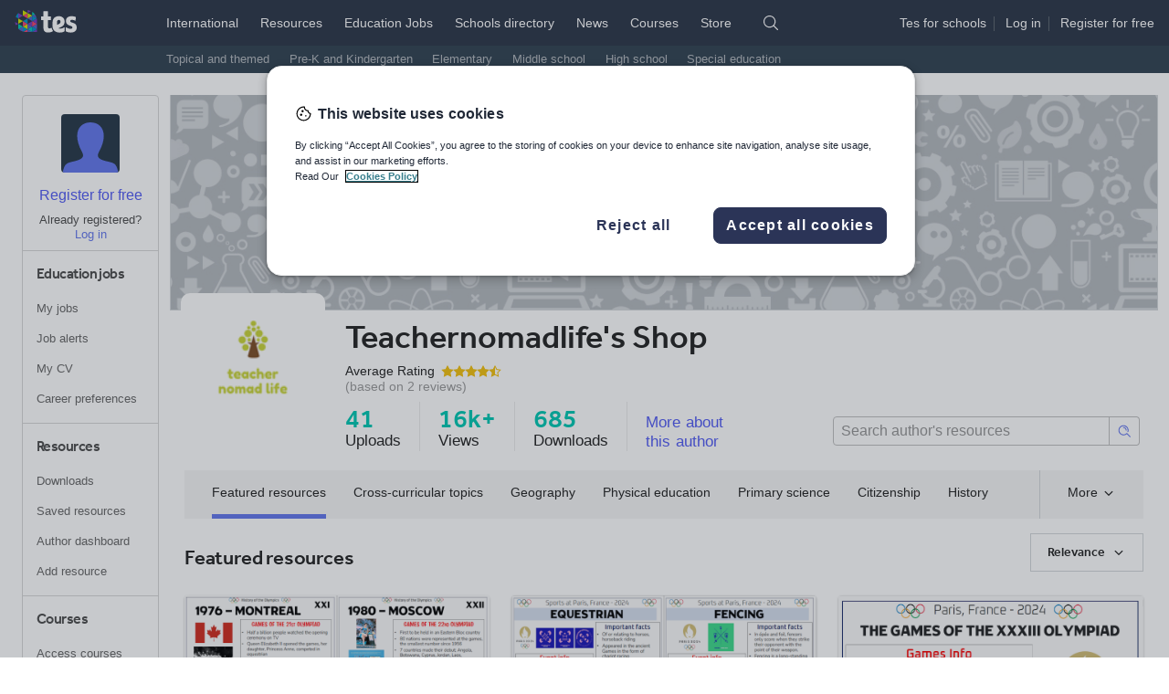

--- FILE ---
content_type: text/html
request_url: https://www.tes.com/teaching-resources/shop/teachernomadlife
body_size: 14105
content:
<!doctype html>
<html lang="en" class="tes-no-js toggle-canvas">
<head>
  <title>Teachernomadlife&#x27;s Shop - Teaching Resources - TES</title>
<meta charset="utf-8"/>

<meta name="verify-v1" content="MoA0dRbRAT2esbJ3ZiSAduArMrHk5i5IfXxxVTse5Kc="/>
<meta http-equiv="x-ua-compatible" content="ie=edge"/>
<meta name="viewport" content="width=device-width,minimum-scale=1,initial-scale=1,viewport-fit=cover"/>
<meta name="format-detection" content="telephone=no"/>
<!--[if IE]>
<link rel="shortcut icon" href="/cdn/vendor/library/icons-v2/favicon.ico" type="image/vnd.microsoft.icon"/>
<![endif]-->
<link rel="apple-touch-icon" href="/cdn/vendor/library/icons-v2/tes-180x180.png"/>
<link rel="icon" sizes="192x192" href="/cdn/vendor/library/icons-v2/tes-192x192.png"/>
<!-- Empty Pendo Snippet Code for http://www.tes.com, some services modify this render directly (looking at you app-resource-detail) -->
<script></script>
<script>
(function(w,d,s,l,i){w[l]=w[l]||[];w[l].push({'gtm.start':
new Date().getTime(),event:'gtm.js'});var f=d.getElementsByTagName(s)[0],
j=d.createElement(s),dl=l!='dataLayer'?'&l='+l:'';j.async=true;j.src=
'https://www.googletagmanager.com/gtm.js?id=' + i + dl;f.parentNode.insertBefore(j,f);
})(window,document,'script','dataLayer','GTM-56WRTLG');
</script>
<link cx-ignore-error="true" cx-replace-outer="" cx-server-push="" cx-bundles-raw="site-assets/base.css" href="/cdn/service-site-assets/63e874b/css/base.css" rel="stylesheet" media="all"/>
<script>document.documentElement.className += " font-loader";</script>
<script cx-replace-outer="" async="" src="/cdn/vendor/library/font-loader-2.0.13.2.min.js"></script>
<script>
  document.documentElement.classList.remove('tes-no-js');
  document.documentElement.classList.add('tes-js');
</script>
<script cx-replace-outer="true" cx-ignore-error="true" cx-server-push="" cx-bundles-raw="site-assets/common-head-utils.js" src="/cdn/service-site-assets/63e874b/js/common-head-utils.js"></script>
<link rel="preload" href="https://www.tes.com/cdn/mz/460/js/mz-sync.js" as="script" />
<script src="https://www.tes.com/cdn/mz/460/js/mz-sync.js"></script>
<script defer src="https://www.tes.com/cdn/mz/460/js/mz.js"></script>
<script>
// Switch <iframe> "src" to "data-src"
// https://my.onetrust.com/s/article/UUID-518074a1-a6da-81c3-be52-bae7685d9c94?language=en_US#UUID-518074a1-a6da-81c3-be52-bae7685d9c94_UUID-e247679f-85f0-dad0-449c-b73bcdd45a97
(function () {
  const srcRegex = /^https:\/\/(.*)?(youtube|vimeo)/i;

  function switchSrc(mutationsList) {
    for (const mutation of mutationsList) {
      if (mutation.type === "childList") {
        for (const node of mutation.addedNodes) {
          if (node.tagName === "IFRAME" && srcRegex.test(node.src)) {
            node.dataset.src = node.src;
            node.src = "";
            // Category ID: "Targetting cookies"
            // https://my.onetrust.com/s/article/UUID-8102e851-d860-d465-d8d6-b1d636d68eb9?language=en_US#UUID-8102e851-d860-d465-d8d6-b1d636d68eb9_section-idm443162174729116
            node.classList.add("optanon-category-C0004");

            var iframeDoc =
              node.contentDocument || node.contentWindow.document;

            iframeDoc.open();
            iframeDoc.write(
              `<html><head><style>html{font-family:Arial,sans-serif;}body{margin:0;padding:0;height:100%;width:100%;display:flex;justify-content:center;align-items:center;text-align:center;font-size:16px;}</style></head><body><p style="margin:0;font-size:1rem;">Please consent to cookies to view content.</p></body></html>`
            );
            iframeDoc.close();
          }
        }
      }
    }
  }

  const observer = new MutationObserver(switchSrc);
  observer.observe(document.documentElement, {
    childList: true,
    subtree: true,
  });
})();
</script>

  <meta name="verify-v1" content="MoA0dRbRAT2esbJ3ZiSAduArMrHk5i5IfXxxVTse5Kc="/>
<meta http-equiv="X-UA-Compatible" content="IE=edge,chrome=1"/>
<meta charset="UTF-8"/>
<link rel="shortcut icon" href="https://www.tes.com/cdn/service-site-assets/63e874b/favicon.ico" type="image/vnd.microsoft.icon"/>

<script type="text/javascript"> (function (d) { d.className = d.className.replace(/\bnoJs\b/, 'js') })(document.documentElement)</script>
<script>document.documentElement.className += " font-loader";</script>
<script>document.documentElement.className += " toggle-canvas";</script>
<noscript>
    <link rel="stylesheet" href="https://www.tes.com/cdn/service-site-assets/63e874b/noJs.css" type="text/css" media="all"/>
</noscript>
  <!-- 
  <script cx-bundles="site-assets/lib.js" cx-replace-outer="true" cx-ignore-error="true" cx-timeout="5s"></script>
  <script cx-bundles="site-assets/main.js" cx-replace-outer="true" cx-ignore-error="true" cx-timeout="5s"></script>
  <script cx-bundles="site-assets/main-no-strict.js" cx-replace-outer="true" cx-ignore-error="true" cx-timeout="5s"></script>
  <script cx-bundles="site-assets/global-head.js" cx-replace-outer="true" cx-ignore-error="true"></script>
  <script cx-bundles="site-assets/global.js" cx-replace-outer="true" cx-ignore-error="true"></script>
  -->
  
  <!-- Include the status URL on static-ui to trigger bundle-version -->
  <script type="application/json" id="static-ui" style="display: none" cx-url="http://service-site-assets.default/status" cx-cache-ttl="60m" cx-cache-key="site-assets:status" cx-timeout="5s" cx-ignore-404="true" cx-url-raw="{{server:site-assets}}/status" cx-cache-key-raw="site-assets:status" cx-url-done="true">{"pid":1,"uptime":4284519.021602144,"manifest":{"build":"63e874b","commit":"63e874b253a03be66f4619fc81a8aa69735fdc7d","branch":"master","service":"service-site-assets"},"environment":{"name":"live","mode":"production"},"dockerHost":"","overallPass":true,"measures":{"uptime":{"type":"value","description":"Must be at least 1","pass":true}},"nodeVersion":"v16.20.2"}</script>
  
  <script  src="https://www.tes.com/cdn/mz/460/js/mz.js"></script>  <link rel="canonical" href="https://www.tes.com/teaching-resources/shop/teachernomadlife"/>
  <!-- Open Graph Meta Data -->
  <meta property="og:title" content="Teachernomadlife&#x27;s Shop - TES"/>
  <meta property="og:type" content="website"/>
  <meta property="og:url" content="https://www.tes.com/teaching-resources/shop/teachernomadlife"/>
  <meta property="og:description" content="Resources, displays, and fact files to enhance your classroom and engage your students. Created by an international teacher."/>
  
  <meta property="fb:app_id" content="263473294003733"/>
  <meta name="description" content="Resources, displays, and fact files to enhance your classroom and engage your students. Created by an international teacher."/>
  <meta name="author" content="teachernomadlife"/>
  <meta name="verify-v1" content="MoA0dRbRAT2esbJ3ZiSAduArMrHk5i5IfXxxVTse5Kc="/>
<meta http-equiv="X-UA-Compatible" content="IE=edge,chrome=1"/>
<meta charset="UTF-8"/>
<link rel="shortcut icon" href="https://www.tes.com/cdn/service-site-assets/63e874b/favicon.ico" type="image/vnd.microsoft.icon"/>

<script type="text/javascript"> (function (d) { d.className = d.className.replace(/\bnoJs\b/, 'js') })(document.documentElement)</script>
<script>document.documentElement.className += " font-loader";</script>
<script>document.documentElement.className += " toggle-canvas";</script>
<noscript>
    <link rel="stylesheet" href="https://www.tes.com/cdn/service-site-assets/63e874b/noJs.css" type="text/css" media="all"/>
</noscript>
  <!-- stylesheets -->
  <link rel="stylesheet" href="https://www.tes.com/cdn/app-resource-store/57c20c7/css/base.css"/>
  <script defer src="/cdn/rz/292/js/rz.js"></script>
  <script>window.shopId=30674993</script>
  <script>window.username="teachernomadlife"</script>
  <script>
    window.TES = window.TES || {};
    window.TES.pageMetadata = {
      type: 'resource-shop',
      section: 'resources',
      id: 30674993,
      pagename: 'resource.shop',
      mode: 'view',
      thirdPartyGoogleAnalyticsTrackingId: ''
    }
    function getCookie(name) {
      var value = '; ' + document.cookie;
      var parts = value.split('; ' + name + '=');
      if (parts.length === 2) return parts.pop().split(';').shift();
    }
    var userId = getCookie('TESCookieUser');
    if (userId) {
      window.TES.userMetadata = {id: userId};
    }
    window._mz.pageMetadata = window.TES.pageMetadata;
    window._mz.userMetadata = window.TES.userMetadata;
    var _mz = window._mz;
    var _mze = window._mze;
    setTimeout(function(){ _mz.emit(_mze.PAGE_VIEW); }, 500);
  </script>
  
</head>
<body>

<header class=" masthead t-masthead" data-fragment-endpoint="/fragments/masthead-nav?logged-in&#x3D;true&amp;ajax&#x3D;true&amp;pageUrl&#x3D;/teaching-resources/shop&amp;geo&#x3D;US" data-fragment-status="loggedout">
  <script cx-replace-outer="true" cx-server-push="" src="/cdn/vendor/library/tes-events-sync-4.0.0.min.js"></script>
  <script async="" cx-replace-outer="true" src="/cdn/vendor/library/tes-events-4.0.0.min.js"></script>
  <script async="true" cx-replace-outer="true" src="/cdn/vendor/library/async-define/react-16.8.6_react-dom-16.8.6.min.js"></script>
  <script async="true" cx-replace-outer="true" src="/cdn/vendor/library/async-define/redux-3.7.2_react-redux-5.0.6.min.js"></script>
  <script async="true" cx-replace-outer="true" src="/cdn/vendor/library/async-define/prop-types-15.6.0.min.js"></script>  <script>
    window.TES = window.TES || {};
    TES.imageCDN = '';
    TES.siteAssetsCDN = 'https://www.tes.com/cdn/service-site-assets/63e874b/';
    TES.appAuthnApiUrl = '';
    (function (html){
      var classes = html.className.replace(/no-js/, '').replace(/noJs/, '');
      html.className = classes + ' js tes-js';
    }(document.documentElement));
  </script>  <div class="masthead__inner">
    <div class="masthead__logo">
      <a href="https://www.tes.com/en-us/" data-mz="" data-module="primary-nav" data-id="logo" class="masthead__logo-link">
        <img loading="lazy" class="masthead__logo-marker" src="https://www.tes.com/logo.svg?variation=marker-white" width="25" height="24" alt=""/>
        <img loading="lazy" class="masthead__logo-text masthead__logo-text" src="https://www.tes.com/logo.svg?theme=text" width="39" height="24" alt="Tes. For teaching."/>
      </a>
      <button type="button" class="masthead__mobile-nav-logged-out-toggle" data-toggle-class="fr-masthead-mobile-nav-logged-out-active" data-module="masthead" data-id="mobile-logged-out-menu-toggle" data-panel-class="masthead__mobile-nav-logged-out">
           <img loading="lazy" class="masthead__logo-marker" src="https://www.tes.com/logo.svg?variation=marker-white" width="25" height="24" alt=""/>
           <img loading="lazy" class="masthead__logo-text masthead__logo-text-dark" src="https://www.tes.com/logo.svg?theme=text" width="39" height="24" alt="Tes. For teaching."/>
           <img loading="lazy" class="masthead__logo-text masthead__logo-text-light" src="https://www.tes.com/logo.svg?theme=text&variation=black" width="39" height="24" alt=""/>
           <i class="masthead__mobile-nav-toggle-icon icon icon-chevron-rounded-down icon-white"></i>
           <i class="masthead__mobile-nav-toggle-icon masthead__mobile-nav-toggle-icon-dark icon icon-chevron-rounded-up icon-fiord"></i>
      </button>
      <button type="button" class="masthead__mobile-nav-logged-in-toggle" data-toggle-class="fr-masthead-mobile-nav-logged-in-active" data-remove-class="fr-masthead-mobile-my-nav-logged-in-active" data-module="masthead" data-id="mobile-logged-in-menu-toggle" data-panel-class="masthead__mobile-nav-logged-in">
           <img loading="lazy" class="masthead__logo-marker" src="https://www.tes.com/logo.svg?variation=marker-white" width="25" height="24" alt=""/>
           <img loading="lazy" class="masthead__logo-text masthead__logo-text-dark" src="https://www.tes.com/logo.svg?theme=text" width="39" height="24" alt="Tes. For teaching."/>
           <img loading="lazy" class="masthead__logo-text masthead__logo-text-light" src="https://www.tes.com/logo.svg?theme=text&variation=black" width="39" height="24" alt=""/>
           <i class="masthead__mobile-nav-toggle-icon icon icon-chevron-rounded-down icon-white"></i>
           <i class="masthead__mobile-nav-toggle-icon masthead__mobile-nav-toggle-icon-dark icon icon-chevron-rounded-up icon-fiord"></i>
      </button>    </div>
    <ul class="masthead-nav">
        <li class="masthead-nav__top-item">
          <a href="https://www.tes.com/international" class="masthead__primary-link" data-mz="" data-module="primary-nav" data-id="international">International</a>
        </li>
        <li class="masthead-nav__top-item masthead-nav__top-item--active">
          <a href="https://www.tes.com/en-us/teaching-resources" class="masthead__primary-link masthead__primary-link--active" data-mz="" data-module="primary-nav" data-id="resources">Resources</a>
            <div class="t-masthead-sub-resources masthead-sub-container masthead-sub-container--active">
              <ul class="masthead-sub-nav">
                  <li class="masthead-sub-nav__item">
                    <a href="https://www.tes.com/teaching-resources/topical-and-themed-collections" class="t-masthead-secondary-link masthead-secondary__link" data-mz="" data-module="secondary-nav" data-id="">Topical and themed</a>
                  </li>
                  <li class="masthead-sub-nav__item">
                    <a href="https://www.tes.com/en-us/teaching-resources/hub/preschool" class="t-masthead-secondary-link masthead-secondary__link" data-mz="" data-module="secondary-nav" data-id="">Pre-K and Kindergarten</a>
                  </li>
                  <li class="masthead-sub-nav__item">
                    <a href="https://www.tes.com/en-us/teaching-resources/hub/elementary-school" class="t-masthead-secondary-link masthead-secondary__link" data-mz="" data-module="secondary-nav" data-id="">Elementary</a>
                  </li>
                  <li class="masthead-sub-nav__item">
                    <a href="https://www.tes.com/en-us/teaching-resources/hub/middle-school" class="t-masthead-secondary-link masthead-secondary__link" data-mz="" data-module="secondary-nav" data-id="">Middle school</a>
                  </li>
                  <li class="masthead-sub-nav__item">
                    <a href="https://www.tes.com/en-us/teaching-resources/hub/high-school" class="t-masthead-secondary-link masthead-secondary__link" data-mz="" data-module="secondary-nav" data-id="">High school</a>
                  </li>
                  <li class="masthead-sub-nav__item">
                    <a href="https://www.tes.com/en-us/teaching-resources/hub/whole-school/special-educational-needs" class="t-masthead-secondary-link masthead-secondary__link" data-mz="" data-module="secondary-nav" data-id="">Special education</a>
                  </li>
              </ul>
            </div>
        </li>
        <li class="masthead-nav__top-item">
          <a href="https://www.tes.com/en-us/jobs/" class="masthead__primary-link" data-mz="" data-module="primary-nav" data-id="jobs">Education Jobs</a>
        </li>
        <li class="masthead-nav__top-item">
          <a href="https://www.tes.com/schools-directory" class="masthead__primary-link" data-mz="" data-module="primary-nav" data-id="schools-directory">Schools directory</a>
        </li>
        <li class="masthead-nav__top-item">
          <a href="https://www.tes.com/magazine" class="masthead__primary-link" data-mz="" data-module="primary-nav" data-id="news">News</a>
        </li>
        <li class="masthead-nav__top-item">
          <a href="https://www.tes.com/institute/courses/international" class="masthead__primary-link" data-mz="" data-module="primary-nav" data-id="courses">Courses</a>
        </li>
        <li class="masthead-nav__top-item">
          <a href="https://www.tes.com/store" class="masthead__primary-link" data-mz="" data-module="primary-nav" data-id="store">Store</a>
        </li>
      <li class="masthead-nav__top-item">
        <div class="masthead__search">
            <i type="button" class="icon icon-search-rebrand icon-white masthead__search-off t-masthead-search-show" data-toggle-class="fr-masthead-search-active" data-module="masthead" data-id="search-toggle" data-focus-class="js-search-input"></i>
            <i type="button" class="icon icon-close-rebrand icon-white icon-sm masthead__search-on" data-toggle-class="fr-masthead-search-active" data-module="masthead" data-id="search-toggle"></i>
            <form class="masthead__search-form" role="search" action="/search" novalidate="novalidate">
                <select class="masthead__select" name="area">
                            <option value="resources" selected="">Resources</option>
                            <option value="jobs">Education Jobs</option>
                            <option value="schools-directory">Schools directory</option>
                            <option value="news">News</option>
                </select>
                <input class="masthead__input js-search-input" type="search" placeholder="Search" name="keywords" id="keywords" required="required"/>
                <button type="submit" class="masthead__search-button"><span class="icon icon-search-rebrand icon-white">Search</span></button>
            </form>
        </div>      </li>
    </ul>
    <div class="masthead__profile">
      <div class="t-masthead-auth-links masthead__auth-links">
        <script  data-ot-ignore>
  window.TES = window.TES || {};
  window.TES.appAuthenticationCdnUrl = "https://www.tes.com/cdn/app-authentication/1fa8620/";
</script>
<script async data-ot-ignore src="https://www.tes.com/cdn/app-authentication/1fa8620/js/widget-loader.js"></script>
<link rel="prefetch" href="https://www.tes.com/cdn/app-authentication/1fa8620/js/widget-authapp.js" />
        <div class="profile_ctas">
          <span class="masthead__recruit-cta">
            <span><a class="masthead__auth-link link link--unstyled" rel="nofollow" href="/international/for-schools" data-mz="" data-module="masthead" data-id="jobs-recruit">Tes for schools</a></span><span class="masthead__profile-spacer"></span>
          </span>
          <span class="profile__cta login"><a class="masthead__auth-link link link--unstyled" rel="nofollow" href="/authn/sign-in?select=true" data-load-auth="sign-in" data-load-auth-reload="reload" data-load-auth-omitname="true">Log
          in</a></span><span class="masthead__profile-spacer"></span>
          <span class="profile__cta register"><a class="masthead__auth-link link link--unstyled" rel="nofollow" href="/authn/register" data-load-auth="register" data-load-auth-reload="reload" data-load-auth-omitname="true">Register
          <span class="hidden-sm hidden-xs hidden-md">for free</span></a></span>
        </div>
      </div>
    </div>  </div>
    <div id="basket-slot"></div>
  <div class="masthead__mobile-nav masthead__mobile-nav-logged-in">
    <div class="mobile-nav mobile-nav--scaled">
        <a class="mobile-nav__item js-link" href="https://www.tes.com/en-us/teaching-resources" data-mz="" data-module="logged-in-menu" data-id="resources">Resources</a>
        <a class="mobile-nav__item js-link" href="https://www.tes.com/en-us/jobs/" data-mz="" data-module="logged-in-menu" data-id="jobs">Education Jobs</a>
        <a class="mobile-nav__item js-link" href="https://www.tes.com/schools-directory" data-mz="" data-module="logged-in-menu" data-id="schools-directory">Schools directory</a>
        <a class="mobile-nav__item js-link" href="https://www.tes.com/magazine" data-mz="" data-module="logged-in-menu" data-id="news">News</a>
        <a class="mobile-nav__item js-link" href="https://www.tes.com/magazine" data-mz="" data-module="logged-in-menu" data-id="news-mag">Magazine</a>
        <a class="mobile-nav__item js-link" href="https://www.tes.com/institute/courses/international" data-mz="" data-module="logged-in-menu" data-id="courses">Courses</a>
      <a class="mobile-nav__item js-link mobile-nav__item-border" href="https://www.tes.com/api/authn/sign-out-redirect" rel="nofollow" data-mz="" data-module="logged-in-menu" data-id="log-out" data-load-auth-rtn="https://www.tes.com">Log out</a>
      <a class="mobile-nav__item js-link mobile-nav__item-border" href="https://www.tes.com/help" data-mz="" data-module="logged-in-menu" data-id="help">Help</a>
    </div>  </div>
  <div class="masthead__mobile-my-nav-logged-in">
    <div class="mobile-nav mobile-nav--scrollable">
      <a class="mobile-nav__item js-link mobile-nav__item-border" href="https://www.tes.com/" data-mz="" data-module="logged-in-my-nav" data-id="home-feed">Home feed</a>
      <div class="mobile-nav__item mobile-nav__item-border">My list</div>
      <a class="mobile-nav__item js-link mobile-nav__item-sub" href="https://www.tes.com/institute/access-my-courses" rel="nofollow" data-mz="" data-module="logged-in-my-nav" data-id="courses">Courses <span data-template-render="courses"></span></a>
      <a class="mobile-nav__item js-link mobile-nav__item-sub" href="https://www.tes.com/en-us/jobs/my-jobs" rel="nofollow" data-mz="" data-module="logged-in-my-nav" data-id="my-jobs">My Jobs <span data-template-render="savedJobs"></span></a>
      <a class="mobile-nav__item js-link mobile-nav__item-sub" href="https://www.tes.com/en-us/jobs/alerts" rel="nofollow" data-mz="" data-module="logged-in-my-nav" data-id="job-alerts">Job alerts <span data-template-render="savedJobs"></span></a>
      <a class="mobile-nav__item js-link mobile-nav__item-sub" href="https://www.tes.com/member/me/career-profile/my-cv" rel="nofollow" data-mz="" data-module="logged-in-my-nav" data-id="my-cv">My CV <span data-template-render="savedJobs"></span></a>
      <a class="mobile-nav__item js-link mobile-nav__item-sub" href="https://www.tes.com/member/me/career-profile/career-preferences" rel="nofollow" data-mz="" data-module="logged-in-my-nav" data-id="career-preferences">Career preferences <span data-template-render="savedJobs"></span></a>
      <a class="mobile-nav__item js-link mobile-nav__item-sub" href="https://www.tes.com/my-resources/downloads" rel="nofollow" data-mz="" data-module="logged-in-my-nav" data-id="resources">Resources <span data-template-render="savedResources"></span></a>
      <a class="mobile-nav__item js-link mobile-nav__item-sub" href="https://www.tes.com/teaching-resources/dashboard/overview" rel="nofollow" data-mz="" data-module="logged-in-my-nav" data-id="resources">Author dashboard</a>
      <div class="mobile-nav__item mobile-nav__item-border">Settings</div>
      <a href="https://www.tes.com/member" class="mobile-nav__item mobile-nav__item-sub" rel="nofollow" data-mz="" data-module="logged-in-my-nav" data-id="profile-edit">Edit account</a>
      <a class="mobile-nav__item js-link mobile-nav__item-sub" href="https://www.tes.com/api/authn/sign-out-redirect?rtn=https://www.tes.com/" rel="nofollow" data-mz="" data-module="logged-in-my-nav" data-id="log-out" data-load-auth-rtn="https://www.tes.com/">Log out</a>
    </div>  </div>
  <div class="masthead__mobile-nav masthead__mobile-nav-logged-out">
    <div class="mobile-nav mobile-nav--scaled">
        <a class="mobile-nav__item js-link" href="https://www.tes.com/" data-mz="" data-module="logged-out-menu" data-id="home">Home</a>
        <a class="mobile-nav__item js-link mobile-nav__item-border" href="https://www.tes.com/en-us/teaching-resources" data-mz="" data-module="logged-out-menu" data-id="resources">Resources</a>
        <a class="mobile-nav__item js-link" href="https://www.tes.com/en-us/jobs/" data-mz="" data-module="logged-out-menu" data-id="jobs">Jobs</a>
        <a class="mobile-nav__item js-link" href="https://www.tes.com/schools-directory" data-mz="" data-module="logged-out-menu" data-id="schools-directory">Schools directory</a>
        <a class="mobile-nav__item js-link" href="https://www.tes.com/magazine" data-mz="" data-module="logged-out-menu" data-id="news">News</a>
        <a class="mobile-nav__item js-link" href="https://www.tes.com/magazine" data-mz="" data-module="logged-out-menu" data-id="news-mag">Magazine</a>
        <a class="mobile-nav__item js-link" href="https://www.tes.com/institute/courses/international" data-mz="" data-module="logged-out-menu" data-id="courses">Courses</a>
      <a class="mobile-nav__item js-link mobile-nav__item-border mobile-nav__item-highlight" rel="nofollow" href="https://www.tes.com/authn/register" data-mz="" data-module="logged-out-menu" data-id="register">Register for free</a>
      <a class="mobile-nav__item js-link" rel="nofollow" href="https://www.tes.com/authn/sign-in?select=true" data-mz="" data-module="logged-out-menu" data-id="log-in">Log in</a>
      <a class="mobile-nav__item js-link mobile-nav__item-border" href="https://www.tes.com/help" data-mz="" data-module="logged-out-menu" data-id="help">Help</a>
    </div>  </div>
</header>
<div data-x-marketing-slot="Masthead Emergencies"></div>
<script cx-replace-outer="" cx-ignore-error="true" defer="" cx-bundles-raw="site-assets/fragment.js" src="/cdn/service-site-assets/63e874b/js/fragment.js"></script><div></div>
<div class="l-container">
  
    <aside class="l-my-nav" data-fragment-endpoint="/fragments/my-nav-left?logged-in&#x3D;true&amp;ajax&#x3D;true&amp;pageUrl&#x3D;/teaching-resources/shop" data-fragment-status="loggedout">
  <div class="t-my-nav my-nav my-nav--left">
    <div class="padding-top-ml text-center my-nav__profile-wrapper">
        <div class="avatar avatar--medium">
          <img loading="lazy" alt="non-loggedin user profile" class="avatar__image avatar__image--round avatar__image-default t-avatar-logged-out" src="https://www.tes.com/cdn/service-site-assets/63e874b/img/avatar-head.svg" width="64" height="64"/>
        </div><div class="margin-top-sm">
          <a href="/authn/register" class="t-register" rel="nofollow" data-mz="" data-module="my-nav" data-id="register" data-load-auth="register" data-load-auth-reload="reload" data-load-auth-omitname="true">Register for free</a>
        </div>
        <div class="my-nav__list my-nav__list--left nav-list my-nav__bottom-border text-center text text--xs">
          <div>Already registered?</div>
          <div class="t-login">
            <a href="#" class="my-nav__link-highlight" rel="nofollow" data-mz="" data-module="my-nav" data-id="log-in" data-load-auth="sign-in" data-load-auth-reload="reload" data-load-auth-omitname="true">Log in</a>
          </div>
        </div>    </div>
      <nav aria-label="Education jobs" class="t-nav-list my-nav__list my-nav__list--left nav-list my-nav__bottom-border">
            <h3 class="my-nav__list-title my-nav__list-title--left nav-list__title nav-list__title-emphasised "> 
                <a href="https://www.tes.com/en-us/jobs/" rel="nofollow" class="my-nav__list-title-link link link--inherit-color link--nounderline">Education jobs</a>
            </h3>
            <a href="https://www.tes.com/en-us/jobs/my-jobs" data-load-auth-rtn="https://www.tes.com/en-us/jobs/my-jobs" data-load-auth="sign-in" data-load-auth-reload="reload" rel="nofollow" class="my-nav__list-item nav-list__item">My jobs</a>
            <a href="https://www.tes.com/en-us/jobs/alerts" data-load-auth-rtn="https://www.tes.com/en-us/jobs/alerts" data-load-auth="sign-in" data-load-auth-reload="reload" rel="nofollow" class="my-nav__list-item nav-list__item">Job alerts</a>
            <a href="https://www.tes.com/member/me/career-profile/my-cv" data-load-auth-rtn="https://www.tes.com/member/me/career-profile/my-cv" data-load-auth="sign-in" data-load-auth-reload="reload" rel="nofollow" class="my-nav__list-item nav-list__item">My CV</a>
            <a href="https://www.tes.com/member/me/career-profile/career-preferences" data-load-auth-rtn="https://www.tes.com/member/me/career-profile/career-preferences" data-load-auth="sign-in" data-load-auth-reload="reload" rel="nofollow" class="my-nav__list-item nav-list__item">Career preferences</a>
      </nav>
      <nav aria-label="Resources" class="t-nav-list my-nav__list my-nav__list--left nav-list my-nav__bottom-border">
            <h3 class="my-nav__list-title my-nav__list-title--left nav-list__title nav-list__title-emphasised "> 
                <a href="https://www.tes.com/en-us/teaching-resources" rel="nofollow" class="my-nav__list-title-link link link--inherit-color link--nounderline">Resources</a>
            </h3>
            <a href="https://www.tes.com/my-resources" data-load-auth-rtn="https://www.tes.com/my-resources" data-load-auth="sign-in" data-load-auth-reload="reload" rel="nofollow" class="my-nav__list-item nav-list__item">Downloads</a>
            <a href="https://www.tes.com/my-resources/saved" data-load-auth-rtn="https://www.tes.com/my-resources/saved" data-load-auth="sign-in" data-load-auth-reload="reload" rel="nofollow" class="my-nav__list-item nav-list__item">Saved resources</a>
            <a href="https://www.tes.com/teaching-resources/dashboard/overview" data-load-auth-rtn="https://www.tes.com/teaching-resources/dashboard/overview" data-load-auth="sign-in" data-load-auth-reload="reload" rel="nofollow" class="my-nav__list-item nav-list__item">Author dashboard</a>
            <a href="https://www.tes.com/teaching-resource/upload" data-load-auth-rtn="https://www.tes.com/teaching-resource/upload" data-load-auth="sign-in" data-load-auth-reload="reload" rel="nofollow" class="my-nav__list-item nav-list__item">Add resource</a>
      </nav>
      <nav aria-label="Courses" class="t-nav-list my-nav__list my-nav__list--left nav-list my-nav__bottom-border">
            <h3 class="my-nav__list-title my-nav__list-title--left nav-list__title nav-list__title-emphasised "> 
                <a href="https://www.tes.com/institute" rel="nofollow" class="my-nav__list-title-link link link--inherit-color link--nounderline">Courses</a>
            </h3>
            <a href="https://www.tes.com/institute/access-my-courses" data-load-auth-rtn="https://www.tes.com/institute/access-my-courses" data-load-auth="sign-in" data-load-auth-reload="reload" rel="nofollow" class="my-nav__list-item nav-list__item">Access courses</a>
      </nav>
      <nav aria-label="News" class="t-nav-list my-nav__list my-nav__list--left nav-list my-nav__bottom-border">
            <h3 class="my-nav__list-title my-nav__list-title--left nav-list__title nav-list__title-emphasised "> 
                <a href="https://www.tes.com/magazine" rel="nofollow" class="my-nav__list-title-link link link--inherit-color link--nounderline">News</a>
            </h3>
            <a href="https://www.tes.com/magazine" data-load-auth-rtn="https://www.tes.com/magazine" data-load-auth="sign-in" data-load-auth-reload="reload" rel="nofollow" class="my-nav__list-item nav-list__item">Magazine</a>
            <a href="https://www.tes.com/store/my-products" data-load-auth-rtn="https://www.tes.com/store/my-products" data-load-auth="sign-in" data-load-auth-reload="reload" rel="nofollow" class="my-nav__list-item nav-list__item">Subscriptions</a>
            <a href="https://www.tes.com/store/my-payments" data-load-auth-rtn="https://www.tes.com/store/my-payments" data-load-auth="sign-in" data-load-auth-reload="reload" rel="nofollow" class="my-nav__list-item nav-list__item">Payments</a>
      </nav>
    <nav aria-label="Tools" class="t-nav-list my-nav__list my-nav__list--left">
        <a href="https://www.tes.com/about-us" class="my-nav__list-item nav-list__item" rel="nofollow" data-mz="" data-module="my-nav" data-id="about-us">About us</a>
        <a href="https://www.tes.com/store/my-products" class="my-nav__list-item nav-list__item" rel="nofollow" data-mz="" data-module="my-nav" data-id="my-products">My products</a>
        <a href="https://www.tes.com/international/for-schools" class="my-nav__list-item nav-list__item" rel="nofollow" data-mz="" data-module="my-nav" data-id="tes-for-schools">Tes for schools</a>
        <a href="https://www.tes.com/careers/workforus" class="my-nav__list-item nav-list__item" rel="nofollow" data-mz="" data-module="my-nav" data-id="work-for-tes">Work for Tes</a>
    </nav>
  </div>
</aside>
  
  <section class="l-app">
    <div class="main-content js-main-content"><div class="bg-white"><section class="hero js-hero"><div><figure><img alt="Hero image" src="https://www.tes.com/cdn/app-resource-store/57c20c7/img/hero.jpg" class="hero-img img-responsive js-hero-img"/></figure></div></section><div class="header-profile"><div class="header-profile-photo-wrapper col-sm-2 hidden-xs"><img class="header-profile-photo" src="https://d2w4qhtqw2dbsq.cloudfront.net/profile_live/30674993/large.jpg" alt="Profile image"/></div><div class="col-sm-10 col-xs-12"><div><div class="hidden-xs hidden-sm"><div class="row"><div class="col-lg-7"><h1 class="shop-name">Teachernomadlife&#x27;s Shop</h1></div><div class="col-lg-5"><ul class="list-inline text-right mt-2"><li class="owner-button hidden"><a href="/teaching-resource/upload" class="tds-btn tds-btn--secondary btn-upload">Add a resource</a></li><li class="owner-button hidden"><a href="/teaching-resources/shop/teachernomadlife/edit" class="tds-btn tds-btn--primary">Edit shop</a></li></ul></div></div><div class="author-rating"><div class="l-flex-vcenter"><span class="mr-1">Average Rating</span><span class="rating__wrapper"><span class="rating "><span class="rating__number">4.50</span><i class="rating__icon rating__icon--md icon icon-star icon-yellow"></i><i class="rating__icon rating__icon--md icon icon-star icon-yellow"></i><i class="rating__icon rating__icon--md icon icon-star icon-yellow"></i><i class="rating__icon rating__icon--md icon icon-star icon-yellow"></i><i class="rating__icon rating__icon--md icon icon-star-half-o icon-yellow"></i></span></span></div><div class="author-rating__subtitle">(based on <!-- -->2<!-- --> reviews)</div></div></div><div class="visible-xs visible-sm"><article><div class="shop-name h1-mobile" area-hidden="true">Teachernomadlife&#x27;s Shop</div><div class="author-rating"><div class="l-flex-vcenter"><span class="mr-1">Average Rating</span><span class="rating__wrapper"><span class="rating "><span class="rating__number">4.50</span><i class="rating__icon rating__icon--md icon icon-star icon-yellow"></i><i class="rating__icon rating__icon--md icon icon-star icon-yellow"></i><i class="rating__icon rating__icon--md icon icon-star icon-yellow"></i><i class="rating__icon rating__icon--md icon icon-star icon-yellow"></i><i class="rating__icon rating__icon--md icon icon-star-half-o icon-yellow"></i></span></span></div><div class="author-rating__subtitle">(based on <!-- -->2<!-- --> reviews)</div></div><div class="row"><div class="col-sm-8"><p>Resources, displays, and fact files to enhance your classroom and engage your students. Created by an international teacher.</p></div></div><ul class="shop-cta list-inline"><li class="owner-button hidden"><a href="/teaching-resources/shop/teachernomadlife/edit" class="tds-btn tds-btn--primary">Edit shop</a></li><li class="owner-button hidden"><a href="/teaching-resource/upload" class="tds-btn tds-btn--secondary btn-upload">Add a resource</a></li></ul></article></div></div><div class="row"><div class="col-sm-12 col-lg-7"><div><div class="l-flex"><p class="stats-label padding-right-ml"><span class="shop-label__number">41</span>Uploads</p><p class="stats-label padding-left-right-ml border-left"><span class="shop-label__number">16k+</span>Views</p><p class="stats-label padding-left-right-ml border-left"><span class="shop-label__number">685</span>Downloads</p><p class="text stats-label padding-left-right-ml border-left hidden-xs hidden-sm"><a data-toggle-class="show-shop-description" class="link link--colored show-shop-description-more">More about <br/>this author</a><a data-toggle-class="show-shop-description" class="link link--colored show-shop-description-less">Less about <br/>this author</a></p></div><div class="shop-description stats-label margin-top-bottom-md padding-right-xxl">Resources, displays, and fact files to enhance your classroom and engage your students. Created by an international teacher.</div></div></div><div class="col-sm-12 col-lg-5"><form id="shop-search-form" class="pt-2 px-1"><div class="tds-form__group"><span></span><div class="tds-input-group"><input type="text" id="shop-search-form-input" class="tds-control" placeholder="Search author&#x27;s resources" list=""/><span class="tds-input-group__btn"><button type="submit" class="tds-btn tds-btn--md tds-btn--with-icon tds-btn--icon-only tds-btn--secondary"><i class="icon icon--tds-magnifying-glass"></i></button></span></div></div></form></div></div></div></div></div><div class="bg-standard"><aside></aside></div><div class="nav-bar-container"><nav class="nav-bar"><ul id="nav-bar__list" class="nav-bar__list"><li class="nav-bar__item"><a class="nav-bar__link nav-bar__link--active" href="/teaching-resources/shop/teachernomadlife" data-mz="true" data-type="resource-shop" data-module="Featured resources">Featured resources</a></li><li class="nav-bar__item"><a class="nav-bar__link" href="/teaching-resources/shop/teachernomadlife/Cross-curricular topics" data-mz="true" data-type="resource-shop" data-module="Cross-curricular topics">Cross-curricular topics</a></li><li class="nav-bar__item"><a class="nav-bar__link" href="/teaching-resources/shop/teachernomadlife/Geography" data-mz="true" data-type="resource-shop" data-module="Geography">Geography</a></li><li class="nav-bar__item"><a class="nav-bar__link" href="/teaching-resources/shop/teachernomadlife/Physical education" data-mz="true" data-type="resource-shop" data-module="Physical education">Physical education</a></li><li class="nav-bar__item"><a class="nav-bar__link" href="/teaching-resources/shop/teachernomadlife/Primary science" data-mz="true" data-type="resource-shop" data-module="Primary science">Primary science</a></li><li class="nav-bar__item"><a class="nav-bar__link" href="/teaching-resources/shop/teachernomadlife/Citizenship" data-mz="true" data-type="resource-shop" data-module="Citizenship">Citizenship</a></li><li class="nav-bar__item"><a class="nav-bar__link" href="/teaching-resources/shop/teachernomadlife/History" data-mz="true" data-type="resource-shop" data-module="History">History</a></li><li class="nav-bar__item"><a class="nav-bar__link" href="/teaching-resources/shop/teachernomadlife/Biology" data-mz="true" data-type="resource-shop" data-module="Biology">Biology</a></li><li class="nav-bar__item"><a class="nav-bar__link" href="/teaching-resources/shop/teachernomadlife/Personal, social and health education" data-mz="true" data-type="resource-shop" data-module="Personal, social and health education">Personal, social and health education</a></li><li class="nav-bar__item"><a class="nav-bar__link" href="/teaching-resources/shop/teachernomadlife/Design, engineering and technology" data-mz="true" data-type="resource-shop" data-module="Design, engineering and technology">Design, engineering and technology</a></li><li class="nav-bar__item"><a class="nav-bar__link" href="/teaching-resources/shop/teachernomadlife/English" data-mz="true" data-type="resource-shop" data-module="English">English</a></li><li class="nav-bar__item"><a class="nav-bar__link" href="/teaching-resources/shop/teachernomadlife/Physics" data-mz="true" data-type="resource-shop" data-module="Physics">Physics</a></li><li class="nav-bar__item"><a class="nav-bar__link" href="/teaching-resources/shop/teachernomadlife/Student careers advice" data-mz="true" data-type="resource-shop" data-module="Student careers advice">Student careers advice</a></li><li class="nav-bar__item"><a class="nav-bar__link" href="/teaching-resources/shop/teachernomadlife/Government and politics" data-mz="true" data-type="resource-shop" data-module="Government and politics">Government and politics</a></li></ul><a id="js-nav-bar-toggle" class="js-nav-bar-toggle nav-bar__link nav-bar__link--more hidden"><span class="icon-text-container icon-text-container--right icon-text-container--sm"><span class="hidden-xs">More</span><i class="nav-bar__link-icon icon icon-angle-down icon-black"></i></span></a><ul id="nav-bar__hidden-list" class="nav-bar__hidden-list hidden"></ul></nav></div><div class="p-2"><div><div class="row"><div class="col-sm-12"><div class="row padding-bottom-md"><div class="col-sm-9"><h3 class="featured-title">Featured resources</h3></div><div class="col-sm-3"><div class="store-sort-selector"><span class="tes-dropdown-menu"><a data-toggle-class="show-sort-dropdown" class="tes-btn tes-btn--secondary-gray-text js-tes-dropdown-menu-toggle sort-dropdown"><span class="sort-dropdown__link icon-text-container icon-text-container--right">Relevance<i class="nav-bar__link-icon icon icon-angle-down icon-black"></i></span></a><div class="sort-picker-dropdown-content tes-dropdown-menu__items"><div class="tes-dropdown-menu__item"><a class="sort-dropdown__link" href="/teaching-resources/shop/teachernomadlife">Relevance </a></div><div class="tes-dropdown-menu__item"><a class="sort-dropdown__link" href="/teaching-resources/shop/teachernomadlife?sortBy=newest">Newest </a></div><div class="tes-dropdown-menu__item"><a class="sort-dropdown__link" href="/teaching-resources/shop/teachernomadlife?sortBy=highestRated">Highest rated </a></div><div class="tes-dropdown-menu__item"><a class="sort-dropdown__link" href="/teaching-resources/shop/teachernomadlife?sortBy=lowestPrice">Lowest price </a></div></div></span></div></div></div><div class="row"><div class="col-sm-6 col-lg-4 mb-2"><article class="resource-card"><div class="resource-card__container resource-card__container--lg"><div class="resource-card__quick-view-container"><a class="resource-card__media-object-container resource-card__media-object-container--lg" href="/teaching-resource/the-history-of-the-olympics-paris-2024-facts-display-12982295" data-mz="" data-position="1" data-type="resource-shop" data-id="12982295"><img class="resource-card__media-object" alt="The History of the Olympics - Paris 2024 - Facts/Display" src="https://d1e4pidl3fu268.cloudfront.net/8292419f-1e3c-48e1-9d9b-ba0713f51567/teshistory.png" loading="lazy"/></a></div><div class="resource-card__media-body resource-card__media-body--lg"><figure class="resource-card__avatar"><a href="/teaching-resources/shop/teachernomadlife" data-mz="true"><img class="resource-card__avatar-image" src="https://d2w4qhtqw2dbsq.cloudfront.net/profile_live/30674993/small.jpg" width="30" height="30" alt="teachernomadlife"/></a><span class="author"><a class="author__link" href="/teaching-resources/shop/teachernomadlife" data-mz="true">teachernomadlife</a></span></figure><h4 class="resource-card__media-heading resource-card__media-heading--lg"><a class="resource-card__media-heading-link" href="/teaching-resource/the-history-of-the-olympics-paris-2024-facts-display-12982295" data-mz="" data-position="1" data-type="resource-shop" data-id="12982295">The History of the Olympics - Paris 2024 - Facts/Display</a></h4><div class="resource-card__meta"><div class="resource-card__media-footer__list resource-card__media-footer__list--lg resource-card__media-footer__list--aside resource-card__media-footer__list--paid"><span class="resource-card__media-footer__currency resource-card__media-footer__currency--lg">£</span><span class="resource-card__media-footer__price resource-card__media-footer__price--lg">2.99</span></div><div class="rating"><i class="rating__icon rating__icon--sm icon icon-star-o icon-yellow"></i><i class="rating__icon rating__icon--sm icon icon-star-o icon-yellow"></i><i class="rating__icon rating__icon--sm icon icon-star-o icon-yellow"></i><i class="rating__icon rating__icon--sm icon icon-star-o icon-yellow"></i><i class="rating__icon rating__icon--sm icon icon-star-o icon-yellow"></i><span class="rating__number rating__number--right rating__number--visible">(<!-- -->0<!-- -->)</span></div></div></div></div></article></div><div class="col-sm-6 col-lg-4 mb-2"><article class="resource-card"><div class="resource-card__container resource-card__container--lg"><div class="resource-card__quick-view-container"><a class="resource-card__media-object-container resource-card__media-object-container--lg" href="/teaching-resource/sports-at-the-paris-2024-olympic-games-facts-display-12982298" data-mz="" data-position="2" data-type="resource-shop" data-id="12982298"><img class="resource-card__media-object" alt="Sports at the Paris 2024 Olympic Games - Facts/Display" src="https://d1e4pidl3fu268.cloudfront.net/62243501-3614-4e3d-a5c2-ac750249a22e/teshistory2.png" loading="lazy"/></a></div><div class="resource-card__media-body resource-card__media-body--lg"><figure class="resource-card__avatar"><a href="/teaching-resources/shop/teachernomadlife" data-mz="true"><img class="resource-card__avatar-image" src="https://d2w4qhtqw2dbsq.cloudfront.net/profile_live/30674993/small.jpg" width="30" height="30" alt="teachernomadlife"/></a><span class="author"><a class="author__link" href="/teaching-resources/shop/teachernomadlife" data-mz="true">teachernomadlife</a></span></figure><h4 class="resource-card__media-heading resource-card__media-heading--lg"><a class="resource-card__media-heading-link" href="/teaching-resource/sports-at-the-paris-2024-olympic-games-facts-display-12982298" data-mz="" data-position="2" data-type="resource-shop" data-id="12982298">Sports at the Paris 2024 Olympic Games - Facts/Display</a></h4><div class="resource-card__meta"><div class="resource-card__media-footer__list resource-card__media-footer__list--lg resource-card__media-footer__list--aside resource-card__media-footer__list--paid"><span class="resource-card__media-footer__currency resource-card__media-footer__currency--lg">£</span><span class="resource-card__media-footer__price resource-card__media-footer__price--lg">2.99</span></div><div class="rating"><i class="rating__icon rating__icon--sm icon icon-star-o icon-yellow"></i><i class="rating__icon rating__icon--sm icon icon-star-o icon-yellow"></i><i class="rating__icon rating__icon--sm icon icon-star-o icon-yellow"></i><i class="rating__icon rating__icon--sm icon icon-star-o icon-yellow"></i><i class="rating__icon rating__icon--sm icon icon-star-o icon-yellow"></i><span class="rating__number rating__number--right rating__number--visible">(<!-- -->0<!-- -->)</span></div></div></div></div></article></div><div class="col-sm-6 col-lg-4 mb-2"><article class="resource-card"><div class="resource-card__container resource-card__container--lg"><div class="resource-card__quick-view-container"><a class="resource-card__media-object-container resource-card__media-object-container--lg" href="/teaching-resource/olympics-paris-all-nations-competing-at-paris-2024-facts-display-12984542" data-mz="" data-position="3" data-type="resource-shop" data-id="12984542"><img class="resource-card__media-object" alt="Olympics - Paris - All Nations competing at Paris 2024 - Facts/Display" src="https://d1e4pidl3fu268.cloudfront.net/98a8236d-38a6-49ec-a9cf-e9e209a93e54/tesnations.png" loading="lazy"/></a></div><div class="resource-card__media-body resource-card__media-body--lg"><figure class="resource-card__avatar"><a href="/teaching-resources/shop/teachernomadlife" data-mz="true"><img class="resource-card__avatar-image" src="https://d2w4qhtqw2dbsq.cloudfront.net/profile_live/30674993/small.jpg" width="30" height="30" alt="teachernomadlife"/></a><span class="author"><a class="author__link" href="/teaching-resources/shop/teachernomadlife" data-mz="true">teachernomadlife</a></span></figure><h4 class="resource-card__media-heading resource-card__media-heading--lg"><a class="resource-card__media-heading-link" href="/teaching-resource/olympics-paris-all-nations-competing-at-paris-2024-facts-display-12984542" data-mz="" data-position="3" data-type="resource-shop" data-id="12984542">Olympics - Paris - All Nations competing at Paris 2024 - Facts/Display</a></h4><div class="resource-card__meta"><div class="resource-card__media-footer__list resource-card__media-footer__list--lg resource-card__media-footer__list--aside resource-card__media-footer__list--paid"><span class="resource-card__media-footer__currency resource-card__media-footer__currency--lg">£</span><span class="resource-card__media-footer__price resource-card__media-footer__price--lg">5.00</span></div><div class="rating"><i class="rating__icon rating__icon--sm icon icon-star-o icon-yellow"></i><i class="rating__icon rating__icon--sm icon icon-star-o icon-yellow"></i><i class="rating__icon rating__icon--sm icon icon-star-o icon-yellow"></i><i class="rating__icon rating__icon--sm icon icon-star-o icon-yellow"></i><i class="rating__icon rating__icon--sm icon icon-star-o icon-yellow"></i><span class="rating__number rating__number--right rating__number--visible">(<!-- -->0<!-- -->)</span></div></div></div></div></article></div></div></div></div></div><div class="row"><div class="col-sm-6 col-md-12 col-lg-6 mb-2"><article class="resource-card null"><div class="resource-card__container resource-card__container--sm null"><div class="resource-card__quick-view-container"><a class="resource-card__media-object-container resource-card__media-object-container--sm" href="/teaching-resource/lgbtq-figures-in-history-and-today-display-fact-files-cards-12720794" data-mz="" data-position="8" data-type="resource-shop" data-id="12720794"><img class="resource-card__media-object" alt="LGBTQ+ Figures in History and Today (Display/Fact files cards)" src="https://d1e4pidl3fu268.cloudfront.net/d1ec0685-7306-41f2-b9eb-25121c094e6b/new.crop_695x521_0,4.preview.png" loading="lazy"/></a></div><div class="resource-card__media-body resource-card__media-body--sm"><figure class="resource-card__avatar"><a href="/teaching-resources/shop/teachernomadlife" data-mz="true"></a><span class="author"><a class="author__link" href="/teaching-resources/shop/teachernomadlife" data-mz="true">teachernomadlife</a></span></figure><h4 class="resource-card__media-heading resource-card__media-heading--sm"><a class="resource-card__media-heading-link" href="/teaching-resource/lgbtq-figures-in-history-and-today-display-fact-files-cards-12720794" data-mz="" data-position="8" data-type="resource-shop" data-id="12720794">LGBTQ+ Figures in History and Today (Display/Fact files cards)</a></h4><div class="resource-card__meta"><div class="resource-card__media-footer__list resource-card__media-footer__list--sm resource-card__media-footer__list--aside resource-card__media-footer__list--paid null"><span class="resource-card__media-footer__price resource-card__media-footer__price--sm">£3.00</span></div><div class="rating"><span class="rating__number rating__number--right rating__number--visible"><i class="rating__icon rating__icon--sm icon icon-star-o icon-yellow"></i><i class="rating__icon rating__icon--sm icon icon-star-o icon-yellow"></i><i class="rating__icon rating__icon--sm icon icon-star-o icon-yellow"></i><i class="rating__icon rating__icon--sm icon icon-star-o icon-yellow"></i><i class="rating__icon rating__icon--sm icon icon-star-o icon-yellow"></i> (<!-- -->0<!-- -->)</span></div></div></div></div></article></div><div class="col-sm-6 col-md-12 col-lg-6 mb-2"><article class="resource-card null"><div class="resource-card__container resource-card__container--sm null"><div class="resource-card__quick-view-container"><a class="resource-card__media-object-container resource-card__media-object-container--sm" href="/teaching-resource/countries-of-the-world-profiles-and-display-full-list-12812018" data-mz="" data-position="8" data-type="resource-shop" data-id="12812018"><img class="resource-card__media-object" alt="Countries of the World - Profiles &amp; Display (FULL list)" src="https://d1e4pidl3fu268.cloudfront.net/eb45f32e-bc40-4235-be0d-9c7e3a89a366/tesgyu5718.png" loading="lazy"/></a></div><div class="resource-card__media-body resource-card__media-body--sm"><figure class="resource-card__avatar"><a href="/teaching-resources/shop/teachernomadlife" data-mz="true"></a><span class="author"><a class="author__link" href="/teaching-resources/shop/teachernomadlife" data-mz="true">teachernomadlife</a></span></figure><h4 class="resource-card__media-heading resource-card__media-heading--sm"><a class="resource-card__media-heading-link" href="/teaching-resource/countries-of-the-world-profiles-and-display-full-list-12812018" data-mz="" data-position="8" data-type="resource-shop" data-id="12812018">Countries of the World - Profiles &amp; Display (FULL list)</a></h4><div class="resource-card__meta"><div class="resource-card__media-footer__list resource-card__media-footer__list--sm resource-card__media-footer__list--aside resource-card__media-footer__list--paid null"><span class="resource-card__media-footer__price resource-card__media-footer__price--sm">£5.00</span></div><div class="rating"><span class="rating__number rating__number--right rating__number--visible"><i class="rating__icon rating__icon--sm icon icon-star-o icon-yellow"></i><i class="rating__icon rating__icon--sm icon icon-star-o icon-yellow"></i><i class="rating__icon rating__icon--sm icon icon-star-o icon-yellow"></i><i class="rating__icon rating__icon--sm icon icon-star-o icon-yellow"></i><i class="rating__icon rating__icon--sm icon icon-star-o icon-yellow"></i> (<!-- -->0<!-- -->)</span></div></div></div></div></article></div></div><div class="row"><div class="col-sm-6 col-md-12 col-lg-6 mb-2"><article class="resource-card null"><div class="resource-card__container resource-card__container--sm null"><div class="resource-card__quick-view-container"><a class="resource-card__media-object-container resource-card__media-object-container--sm" href="/teaching-resource/seriously-strange-places-the-natural-world-geography-display-12812010" data-mz="" data-position="8" data-type="resource-shop" data-id="12812010"><img class="resource-card__media-object" alt="Seriously Strange Places (The Natural World) - Geography display" src="https://d1e4pidl3fu268.cloudfront.net/5a8d88eb-ea12-4ad8-9177-8144db275fa7/tes221119191529.png" loading="lazy"/></a></div><div class="resource-card__media-body resource-card__media-body--sm"><figure class="resource-card__avatar"><a href="/teaching-resources/shop/teachernomadlife" data-mz="true"></a><span class="author"><a class="author__link" href="/teaching-resources/shop/teachernomadlife" data-mz="true">teachernomadlife</a></span></figure><h4 class="resource-card__media-heading resource-card__media-heading--sm"><a class="resource-card__media-heading-link" href="/teaching-resource/seriously-strange-places-the-natural-world-geography-display-12812010" data-mz="" data-position="8" data-type="resource-shop" data-id="12812010">Seriously Strange Places (The Natural World) - Geography display</a></h4><div class="resource-card__meta"><div class="resource-card__media-footer__list resource-card__media-footer__list--sm resource-card__media-footer__list--aside resource-card__media-footer__list--paid null"><span class="resource-card__media-footer__price resource-card__media-footer__price--sm">£2.25</span></div><div class="rating"><span class="rating__number rating__number--right rating__number--visible"><i class="rating__icon rating__icon--sm icon icon-star-o icon-yellow"></i><i class="rating__icon rating__icon--sm icon icon-star-o icon-yellow"></i><i class="rating__icon rating__icon--sm icon icon-star-o icon-yellow"></i><i class="rating__icon rating__icon--sm icon icon-star-o icon-yellow"></i><i class="rating__icon rating__icon--sm icon icon-star-o icon-yellow"></i> (<!-- -->0<!-- -->)</span></div></div></div></div></article></div><div class="col-sm-6 col-md-12 col-lg-6 mb-2"><article class="resource-card null"><div class="resource-card__container resource-card__container--sm null"><div class="resource-card__quick-view-container"><a class="resource-card__media-object-container resource-card__media-object-container--sm" href="/teaching-resource/prehistory-timeline-stone-bronze-and-iron-age-display-12720820" data-mz="" data-position="8" data-type="resource-shop" data-id="12720820"><img class="resource-card__media-object" alt="Prehistory timeline (Stone, Bronze and Iron Age) - Display" src="https://d1e4pidl3fu268.cloudfront.net/a7af1613-3762-489a-9a36-479e8bb6a106/preview04.crop_679x509_7,0.preview.png" loading="lazy"/></a></div><div class="resource-card__media-body resource-card__media-body--sm"><figure class="resource-card__avatar"><a href="/teaching-resources/shop/teachernomadlife" data-mz="true"></a><span class="author"><a class="author__link" href="/teaching-resources/shop/teachernomadlife" data-mz="true">teachernomadlife</a></span></figure><h4 class="resource-card__media-heading resource-card__media-heading--sm"><a class="resource-card__media-heading-link" href="/teaching-resource/prehistory-timeline-stone-bronze-and-iron-age-display-12720820" data-mz="" data-position="8" data-type="resource-shop" data-id="12720820">Prehistory timeline (Stone, Bronze and Iron Age) - Display</a></h4><div class="resource-card__meta"><div class="resource-card__media-footer__list resource-card__media-footer__list--sm resource-card__media-footer__list--aside resource-card__media-footer__list--paid null"><span class="resource-card__media-footer__price resource-card__media-footer__price--sm">£2.00</span></div><div class="rating"><span class="rating__number rating__number--right rating__number--visible"><i class="rating__icon rating__icon--sm icon icon-star-o icon-yellow"></i><i class="rating__icon rating__icon--sm icon icon-star-o icon-yellow"></i><i class="rating__icon rating__icon--sm icon icon-star-o icon-yellow"></i><i class="rating__icon rating__icon--sm icon icon-star-o icon-yellow"></i><i class="rating__icon rating__icon--sm icon icon-star-o icon-yellow"></i> (<!-- -->0<!-- -->)</span></div></div></div></div></article></div></div><div class="row"><div class="col-sm-6 col-md-12 col-lg-6 mb-2"><article class="resource-card null"><div class="resource-card__container resource-card__container--sm null"><div class="resource-card__quick-view-container"><a class="resource-card__media-object-container resource-card__media-object-container--sm" href="/teaching-resource/influential-women-in-history-classroom-display-international-women-s-day-12720803" data-mz="" data-position="8" data-type="resource-shop" data-id="12720803"><img class="resource-card__media-object" alt="Influential Women in History - Classroom Display (International Women&#x27;s Day)" src="https://d1e4pidl3fu268.cloudfront.net/71b7e2bb-3ae7-4e18-baca-d4fbd84091e2/new01.crop_794x595_14,0.preview.png" loading="lazy"/></a></div><div class="resource-card__media-body resource-card__media-body--sm"><figure class="resource-card__avatar"><a href="/teaching-resources/shop/teachernomadlife" data-mz="true"></a><span class="author"><a class="author__link" href="/teaching-resources/shop/teachernomadlife" data-mz="true">teachernomadlife</a></span></figure><h4 class="resource-card__media-heading resource-card__media-heading--sm"><a class="resource-card__media-heading-link" href="/teaching-resource/influential-women-in-history-classroom-display-international-women-s-day-12720803" data-mz="" data-position="8" data-type="resource-shop" data-id="12720803">Influential Women in History - Classroom Display (International Women&#x27;s Day)</a></h4><div class="resource-card__meta"><div class="resource-card__media-footer__list resource-card__media-footer__list--sm resource-card__media-footer__list--aside resource-card__media-footer__list--paid null"><span class="resource-card__media-footer__price resource-card__media-footer__price--sm">£3.00</span></div><div class="rating"><span class="rating__number rating__number--right rating__number--visible"><i class="rating__icon rating__icon--sm icon icon-star icon-yellow"></i><i class="rating__icon rating__icon--sm icon icon-star icon-yellow"></i><i class="rating__icon rating__icon--sm icon icon-star icon-yellow"></i><i class="rating__icon rating__icon--sm icon icon-star icon-yellow"></i><i class="rating__icon rating__icon--sm icon icon-star icon-yellow"></i> (<!-- -->1<!-- -->)</span></div></div></div></div></article></div><div class="col-sm-6 col-md-12 col-lg-6 mb-2"><article class="resource-card null"><div class="resource-card__container resource-card__container--sm null"><div class="resource-card__quick-view-container"><a class="resource-card__media-object-container resource-card__media-object-container--sm" href="/teaching-resource/environmental-ecosystems-fact-cards-classroom-display-12812005" data-mz="" data-position="8" data-type="resource-shop" data-id="12812005"><img class="resource-card__media-object" alt="Environmental Ecosystems - Fact cards/Classroom display" src="https://d1e4pidl3fu268.cloudfront.net/36e60fcf-0fad-4714-a29a-7b629e02d6a5/tesall21120132438.png" loading="lazy"/></a></div><div class="resource-card__media-body resource-card__media-body--sm"><figure class="resource-card__avatar"><a href="/teaching-resources/shop/teachernomadlife" data-mz="true"></a><span class="author"><a class="author__link" href="/teaching-resources/shop/teachernomadlife" data-mz="true">teachernomadlife</a></span></figure><h4 class="resource-card__media-heading resource-card__media-heading--sm"><a class="resource-card__media-heading-link" href="/teaching-resource/environmental-ecosystems-fact-cards-classroom-display-12812005" data-mz="" data-position="8" data-type="resource-shop" data-id="12812005">Environmental Ecosystems - Fact cards/Classroom display</a></h4><div class="resource-card__meta"><div class="resource-card__media-footer__list resource-card__media-footer__list--sm resource-card__media-footer__list--aside resource-card__media-footer__list--paid null"><span class="resource-card__media-footer__price resource-card__media-footer__price--sm">£2.00</span></div><div class="rating"><span class="rating__number rating__number--right rating__number--visible"><i class="rating__icon rating__icon--sm icon icon-star-o icon-yellow"></i><i class="rating__icon rating__icon--sm icon icon-star-o icon-yellow"></i><i class="rating__icon rating__icon--sm icon icon-star-o icon-yellow"></i><i class="rating__icon rating__icon--sm icon icon-star-o icon-yellow"></i><i class="rating__icon rating__icon--sm icon icon-star-o icon-yellow"></i> (<!-- -->0<!-- -->)</span></div></div></div></div></article></div></div><div class="row"><div class="col-sm-6 col-md-12 col-lg-6 mb-2"><article class="resource-card null"><div class="resource-card__container resource-card__container--sm null"><div class="resource-card__quick-view-container"><a class="resource-card__media-object-container resource-card__media-object-container--sm" href="/teaching-resource/rainforests-of-the-world-fact-cards-classroom-display-12722445" data-mz="" data-position="8" data-type="resource-shop" data-id="12722445"><img class="resource-card__media-object" alt="Rainforests of the World - Fact cards/Classroom display" src="https://d1e4pidl3fu268.cloudfront.net/5f375929-705a-4530-a2a2-4be59080504c/sml_Screenshot20220820144514.crop_696x522_4,0.preview.png" loading="lazy"/></a></div><div class="resource-card__media-body resource-card__media-body--sm"><figure class="resource-card__avatar"><a href="/teaching-resources/shop/teachernomadlife" data-mz="true"></a><span class="author"><a class="author__link" href="/teaching-resources/shop/teachernomadlife" data-mz="true">teachernomadlife</a></span></figure><h4 class="resource-card__media-heading resource-card__media-heading--sm"><a class="resource-card__media-heading-link" href="/teaching-resource/rainforests-of-the-world-fact-cards-classroom-display-12722445" data-mz="" data-position="8" data-type="resource-shop" data-id="12722445">Rainforests of the World - Fact cards/Classroom display</a></h4><div class="resource-card__meta"><div class="resource-card__media-footer__list resource-card__media-footer__list--sm resource-card__media-footer__list--aside resource-card__media-footer__list--paid null"><span class="resource-card__media-footer__price resource-card__media-footer__price--sm">£2.00</span></div><div class="rating"><span class="rating__number rating__number--right rating__number--visible"><i class="rating__icon rating__icon--sm icon icon-star-o icon-yellow"></i><i class="rating__icon rating__icon--sm icon icon-star-o icon-yellow"></i><i class="rating__icon rating__icon--sm icon icon-star-o icon-yellow"></i><i class="rating__icon rating__icon--sm icon icon-star-o icon-yellow"></i><i class="rating__icon rating__icon--sm icon icon-star-o icon-yellow"></i> (<!-- -->0<!-- -->)</span></div></div></div></div></article></div><div class="col-sm-6 col-md-12 col-lg-6 mb-2"><article class="resource-card null"><div class="resource-card__container resource-card__container--sm null"><div class="resource-card__quick-view-container"><a class="resource-card__media-object-container resource-card__media-object-container--sm" href="/teaching-resource/top-10-lists-geography-human-and-natural-display-12982304" data-mz="" data-position="8" data-type="resource-shop" data-id="12982304"><img class="resource-card__media-object" alt="Top 10 lists - Geography (Human &amp; Natural) Display" src="https://d1e4pidl3fu268.cloudfront.net/9123c27b-0b67-4f21-aeef-4a7100b91db7/testh.png" loading="lazy"/></a></div><div class="resource-card__media-body resource-card__media-body--sm"><figure class="resource-card__avatar"><a href="/teaching-resources/shop/teachernomadlife" data-mz="true"></a><span class="author"><a class="author__link" href="/teaching-resources/shop/teachernomadlife" data-mz="true">teachernomadlife</a></span></figure><h4 class="resource-card__media-heading resource-card__media-heading--sm"><a class="resource-card__media-heading-link" href="/teaching-resource/top-10-lists-geography-human-and-natural-display-12982304" data-mz="" data-position="8" data-type="resource-shop" data-id="12982304">Top 10 lists - Geography (Human &amp; Natural) Display</a></h4><div class="resource-card__meta"><div class="resource-card__media-footer__list resource-card__media-footer__list--sm resource-card__media-footer__list--aside resource-card__media-footer__list--paid null"><span class="resource-card__media-footer__price resource-card__media-footer__price--sm">£2.99</span></div><div class="rating"><span class="rating__number rating__number--right rating__number--visible"><i class="rating__icon rating__icon--sm icon icon-star-o icon-yellow"></i><i class="rating__icon rating__icon--sm icon icon-star-o icon-yellow"></i><i class="rating__icon rating__icon--sm icon icon-star-o icon-yellow"></i><i class="rating__icon rating__icon--sm icon icon-star-o icon-yellow"></i><i class="rating__icon rating__icon--sm icon icon-star-o icon-yellow"></i> (<!-- -->0<!-- -->)</span></div></div></div></div></article></div></div><div class="row"><div class="col-sm-6 col-md-12 col-lg-6 mb-2"><article class="resource-card null"><div class="resource-card__container resource-card__container--sm null"><div class="resource-card__quick-view-container"><a class="resource-card__media-object-container resource-card__media-object-container--sm" href="/teaching-resource/women-in-science-throughout-history-display-fact-cards-12720802" data-mz="" data-position="8" data-type="resource-shop" data-id="12720802"><img class="resource-card__media-object" alt="Women in Science (throughout history) - Display/Fact cards" src="https://d1e4pidl3fu268.cloudfront.net/29583c3c-b492-4638-ac45-ffbceaa63f4a/new.crop_789x592_18,0.preview.png" loading="lazy"/></a></div><div class="resource-card__media-body resource-card__media-body--sm"><figure class="resource-card__avatar"><a href="/teaching-resources/shop/teachernomadlife" data-mz="true"></a><span class="author"><a class="author__link" href="/teaching-resources/shop/teachernomadlife" data-mz="true">teachernomadlife</a></span></figure><h4 class="resource-card__media-heading resource-card__media-heading--sm"><a class="resource-card__media-heading-link" href="/teaching-resource/women-in-science-throughout-history-display-fact-cards-12720802" data-mz="" data-position="8" data-type="resource-shop" data-id="12720802">Women in Science (throughout history) - Display/Fact cards</a></h4><div class="resource-card__meta"><div class="resource-card__media-footer__list resource-card__media-footer__list--sm resource-card__media-footer__list--aside resource-card__media-footer__list--paid null"><span class="resource-card__media-footer__price resource-card__media-footer__price--sm">£3.00</span></div><div class="rating"><span class="rating__number rating__number--right rating__number--visible"><i class="rating__icon rating__icon--sm icon icon-star-o icon-yellow"></i><i class="rating__icon rating__icon--sm icon icon-star-o icon-yellow"></i><i class="rating__icon rating__icon--sm icon icon-star-o icon-yellow"></i><i class="rating__icon rating__icon--sm icon icon-star-o icon-yellow"></i><i class="rating__icon rating__icon--sm icon icon-star-o icon-yellow"></i> (<!-- -->0<!-- -->)</span></div></div></div></div></article></div><div class="col-sm-6 col-md-12 col-lg-6 mb-2"><article class="resource-card null"><div class="resource-card__container resource-card__container--sm null"><div class="resource-card__quick-view-container"><a class="resource-card__media-object-container resource-card__media-object-container--sm" href="/teaching-resource/africa-s-big-five-5-game-animals-profile-display-facts-13017555" data-mz="" data-position="8" data-type="resource-shop" data-id="13017555"><img class="resource-card__media-object" alt="Africa&#x27;s Big Five - 5 game animals - Profile display/facts" src="https://d1e4pidl3fu268.cloudfront.net/9550d008-e9e1-4adb-90df-ea86d7146836/tes.png" loading="lazy"/></a></div><div class="resource-card__media-body resource-card__media-body--sm"><figure class="resource-card__avatar"><a href="/teaching-resources/shop/teachernomadlife" data-mz="true"></a><span class="author"><a class="author__link" href="/teaching-resources/shop/teachernomadlife" data-mz="true">teachernomadlife</a></span></figure><h4 class="resource-card__media-heading resource-card__media-heading--sm"><a class="resource-card__media-heading-link" href="/teaching-resource/africa-s-big-five-5-game-animals-profile-display-facts-13017555" data-mz="" data-position="8" data-type="resource-shop" data-id="13017555">Africa&#x27;s Big Five - 5 game animals - Profile display/facts</a></h4><div class="resource-card__meta"><div class="resource-card__media-footer__list resource-card__media-footer__list--sm resource-card__media-footer__list--aside resource-card__media-footer__list--paid null"><span class="resource-card__media-footer__price resource-card__media-footer__price--sm">£1.50</span></div><div class="rating"><span class="rating__number rating__number--right rating__number--visible"><i class="rating__icon rating__icon--sm icon icon-star-o icon-yellow"></i><i class="rating__icon rating__icon--sm icon icon-star-o icon-yellow"></i><i class="rating__icon rating__icon--sm icon icon-star-o icon-yellow"></i><i class="rating__icon rating__icon--sm icon icon-star-o icon-yellow"></i><i class="rating__icon rating__icon--sm icon icon-star-o icon-yellow"></i> (<!-- -->0<!-- -->)</span></div></div></div></div></article></div></div><div class="row"><div class="col-sm-6 col-md-12 col-lg-6 mb-2"><article class="resource-card null"><div class="resource-card__container resource-card__container--sm null"><div class="resource-card__quick-view-container"><a class="resource-card__media-object-container resource-card__media-object-container--sm" href="/teaching-resource/oceans-of-the-world-fact-cards-classroom-display-13074491" data-mz="" data-position="8" data-type="resource-shop" data-id="13074491"><img class="resource-card__media-object" alt="Oceans of the World - Fact Cards/Classroom Display" src="https://d1e4pidl3fu268.cloudfront.net/49b6012b-8da3-47dc-b899-adc56b55ed67/Screenshot20240623184928tes.png" loading="lazy"/></a></div><div class="resource-card__media-body resource-card__media-body--sm"><figure class="resource-card__avatar"><a href="/teaching-resources/shop/teachernomadlife" data-mz="true"></a><span class="author"><a class="author__link" href="/teaching-resources/shop/teachernomadlife" data-mz="true">teachernomadlife</a></span></figure><h4 class="resource-card__media-heading resource-card__media-heading--sm"><a class="resource-card__media-heading-link" href="/teaching-resource/oceans-of-the-world-fact-cards-classroom-display-13074491" data-mz="" data-position="8" data-type="resource-shop" data-id="13074491">Oceans of the World - Fact Cards/Classroom Display</a></h4><div class="resource-card__meta"><div class="resource-card__media-footer__list resource-card__media-footer__list--sm resource-card__media-footer__list--aside resource-card__media-footer__list--paid null"><span class="resource-card__media-footer__price resource-card__media-footer__price--sm">£1.50</span></div><div class="rating"><span class="rating__number rating__number--right rating__number--visible"><i class="rating__icon rating__icon--sm icon icon-star-o icon-yellow"></i><i class="rating__icon rating__icon--sm icon icon-star-o icon-yellow"></i><i class="rating__icon rating__icon--sm icon icon-star-o icon-yellow"></i><i class="rating__icon rating__icon--sm icon icon-star-o icon-yellow"></i><i class="rating__icon rating__icon--sm icon icon-star-o icon-yellow"></i> (<!-- -->0<!-- -->)</span></div></div></div></div></article></div><div class="col-sm-6 col-md-12 col-lg-6 mb-2"><article class="resource-card null"><div class="resource-card__container resource-card__container--sm null"><div class="resource-card__quick-view-container"><a class="resource-card__media-object-container resource-card__media-object-container--sm" href="/teaching-resource/countries-of-north-america-profiles-and-display-full-list-12813129" data-mz="" data-position="8" data-type="resource-shop" data-id="12813129"><img class="resource-card__media-object" alt="Countries of North America - Profiles &amp; Display (Full list)" src="https://d1e4pidl3fu268.cloudfront.net/4faea865-8223-4fdf-9ca7-8b2d8125b7f3/tes_na_221109125558.png" loading="lazy"/></a></div><div class="resource-card__media-body resource-card__media-body--sm"><figure class="resource-card__avatar"><a href="/teaching-resources/shop/teachernomadlife" data-mz="true"></a><span class="author"><a class="author__link" href="/teaching-resources/shop/teachernomadlife" data-mz="true">teachernomadlife</a></span></figure><h4 class="resource-card__media-heading resource-card__media-heading--sm"><a class="resource-card__media-heading-link" href="/teaching-resource/countries-of-north-america-profiles-and-display-full-list-12813129" data-mz="" data-position="8" data-type="resource-shop" data-id="12813129">Countries of North America - Profiles &amp; Display (Full list)</a></h4><div class="resource-card__meta"><div class="resource-card__media-footer__list resource-card__media-footer__list--sm resource-card__media-footer__list--aside resource-card__media-footer__list--paid null"><span class="resource-card__media-footer__price resource-card__media-footer__price--sm">£2.50</span></div><div class="rating"><span class="rating__number rating__number--right rating__number--visible"><i class="rating__icon rating__icon--sm icon icon-star-o icon-yellow"></i><i class="rating__icon rating__icon--sm icon icon-star-o icon-yellow"></i><i class="rating__icon rating__icon--sm icon icon-star-o icon-yellow"></i><i class="rating__icon rating__icon--sm icon icon-star-o icon-yellow"></i><i class="rating__icon rating__icon--sm icon icon-star-o icon-yellow"></i> (<!-- -->0<!-- -->)</span></div></div></div></div></article></div></div><div class="row"><div class="col-sm-6 col-md-12 col-lg-6 mb-2"><article class="resource-card null"><div class="resource-card__container resource-card__container--sm null"><div class="resource-card__quick-view-container"><a class="resource-card__media-object-container resource-card__media-object-container--sm" href="/teaching-resource/countries-of-south-america-profiles-and-display-full-list-12813172" data-mz="" data-position="8" data-type="resource-shop" data-id="12813172"><img class="resource-card__media-object" alt="Countries of South America - Profiles &amp; Display (Full list)" src="https://d1e4pidl3fu268.cloudfront.net/7c79d67f-0edf-4a39-97f5-6fc5833494c0/Screenshot20230305132741.png" loading="lazy"/></a></div><div class="resource-card__media-body resource-card__media-body--sm"><figure class="resource-card__avatar"><a href="/teaching-resources/shop/teachernomadlife" data-mz="true"></a><span class="author"><a class="author__link" href="/teaching-resources/shop/teachernomadlife" data-mz="true">teachernomadlife</a></span></figure><h4 class="resource-card__media-heading resource-card__media-heading--sm"><a class="resource-card__media-heading-link" href="/teaching-resource/countries-of-south-america-profiles-and-display-full-list-12813172" data-mz="" data-position="8" data-type="resource-shop" data-id="12813172">Countries of South America - Profiles &amp; Display (Full list)</a></h4><div class="resource-card__meta"><div class="resource-card__media-footer__list resource-card__media-footer__list--sm resource-card__media-footer__list--aside resource-card__media-footer__list--paid null"><span class="resource-card__media-footer__price resource-card__media-footer__price--sm">£2.00</span></div><div class="rating"><span class="rating__number rating__number--right rating__number--visible"><i class="rating__icon rating__icon--sm icon icon-star-o icon-yellow"></i><i class="rating__icon rating__icon--sm icon icon-star-o icon-yellow"></i><i class="rating__icon rating__icon--sm icon icon-star-o icon-yellow"></i><i class="rating__icon rating__icon--sm icon icon-star-o icon-yellow"></i><i class="rating__icon rating__icon--sm icon icon-star-o icon-yellow"></i> (<!-- -->0<!-- -->)</span></div></div></div></div></article></div><div class="col-sm-6 col-md-12 col-lg-6 mb-2"><article class="resource-card null"><div class="resource-card__container resource-card__container--sm null"><div class="resource-card__quick-view-container"><a class="resource-card__media-object-container resource-card__media-object-container--sm" href="/teaching-resource/all-7-wonders-lists-ancient-new-and-natural-fact-cards-or-classroom-display-12720805" data-mz="" data-position="8" data-type="resource-shop" data-id="12720805"><img class="resource-card__media-object" alt="ALL 7 Wonders lists (Ancient, New &amp; Natural) - Fact Cards or Classroom Display" src="https://d1e4pidl3fu268.cloudfront.net/86170c58-c4b7-4581-99df-4ed564eb3d91/new02.crop_699x524_0,1.preview.png" loading="lazy"/></a></div><div class="resource-card__media-body resource-card__media-body--sm"><figure class="resource-card__avatar"><a href="/teaching-resources/shop/teachernomadlife" data-mz="true"></a><span class="author"><a class="author__link" href="/teaching-resources/shop/teachernomadlife" data-mz="true">teachernomadlife</a></span></figure><h4 class="resource-card__media-heading resource-card__media-heading--sm"><a class="resource-card__media-heading-link" href="/teaching-resource/all-7-wonders-lists-ancient-new-and-natural-fact-cards-or-classroom-display-12720805" data-mz="" data-position="8" data-type="resource-shop" data-id="12720805">ALL 7 Wonders lists (Ancient, New &amp; Natural) - Fact Cards or Classroom Display</a></h4><div class="resource-card__meta"><div class="resource-card__media-footer__list resource-card__media-footer__list--sm resource-card__media-footer__list--aside resource-card__media-footer__list--paid null"><span class="resource-card__media-footer__price resource-card__media-footer__price--sm">£2.50</span></div><div class="rating"><span class="rating__number rating__number--right rating__number--visible"><i class="rating__icon rating__icon--sm icon icon-star-o icon-yellow"></i><i class="rating__icon rating__icon--sm icon icon-star-o icon-yellow"></i><i class="rating__icon rating__icon--sm icon icon-star-o icon-yellow"></i><i class="rating__icon rating__icon--sm icon icon-star-o icon-yellow"></i><i class="rating__icon rating__icon--sm icon icon-star-o icon-yellow"></i> (<!-- -->0<!-- -->)</span></div></div></div></div></article></div></div><div class="row"><div class="col-sm-6 col-md-12 col-lg-6 mb-2"><article class="resource-card null"><div class="resource-card__container resource-card__container--sm null"><div class="resource-card__quick-view-container"><a class="resource-card__media-object-container resource-card__media-object-container--sm" href="/teaching-resource/deserts-of-the-world-fact-cards-classroom-display-12720804" data-mz="" data-position="8" data-type="resource-shop" data-id="12720804"><img class="resource-card__media-object" alt="Deserts of the World - Fact cards/Classroom display" src="https://d1e4pidl3fu268.cloudfront.net/3312327c-0d99-4515-874b-7f7636c41326/new.crop_697x523_0,2.preview.png" loading="lazy"/></a></div><div class="resource-card__media-body resource-card__media-body--sm"><figure class="resource-card__avatar"><a href="/teaching-resources/shop/teachernomadlife" data-mz="true"></a><span class="author"><a class="author__link" href="/teaching-resources/shop/teachernomadlife" data-mz="true">teachernomadlife</a></span></figure><h4 class="resource-card__media-heading resource-card__media-heading--sm"><a class="resource-card__media-heading-link" href="/teaching-resource/deserts-of-the-world-fact-cards-classroom-display-12720804" data-mz="" data-position="8" data-type="resource-shop" data-id="12720804">Deserts of the World - Fact cards/Classroom display</a></h4><div class="resource-card__meta"><div class="resource-card__media-footer__list resource-card__media-footer__list--sm resource-card__media-footer__list--aside resource-card__media-footer__list--paid null"><span class="resource-card__media-footer__price resource-card__media-footer__price--sm">£2.50</span></div><div class="rating"><span class="rating__number rating__number--right rating__number--visible"><i class="rating__icon rating__icon--sm icon icon-star-o icon-yellow"></i><i class="rating__icon rating__icon--sm icon icon-star-o icon-yellow"></i><i class="rating__icon rating__icon--sm icon icon-star-o icon-yellow"></i><i class="rating__icon rating__icon--sm icon icon-star-o icon-yellow"></i><i class="rating__icon rating__icon--sm icon icon-star-o icon-yellow"></i> (<!-- -->0<!-- -->)</span></div></div></div></div></article></div><div class="col-sm-6 col-md-12 col-lg-6 mb-2"><article class="resource-card null"><div class="resource-card__container resource-card__container--sm null"><div class="resource-card__quick-view-container"><a class="resource-card__media-object-container resource-card__media-object-container--sm" href="/teaching-resource/animal-kingdom-invertebrate-animals-classification-display-12982309" data-mz="" data-position="8" data-type="resource-shop" data-id="12982309"><img class="resource-card__media-object" alt="Animal Kingdom - Invertebrate animals (Classification) - Display" src="https://d1e4pidl3fu268.cloudfront.net/4f420c14-104c-4a55-8934-d885a604f58a/testhin.png" loading="lazy"/></a></div><div class="resource-card__media-body resource-card__media-body--sm"><figure class="resource-card__avatar"><a href="/teaching-resources/shop/teachernomadlife" data-mz="true"></a><span class="author"><a class="author__link" href="/teaching-resources/shop/teachernomadlife" data-mz="true">teachernomadlife</a></span></figure><h4 class="resource-card__media-heading resource-card__media-heading--sm"><a class="resource-card__media-heading-link" href="/teaching-resource/animal-kingdom-invertebrate-animals-classification-display-12982309" data-mz="" data-position="8" data-type="resource-shop" data-id="12982309">Animal Kingdom - Invertebrate animals (Classification) - Display</a></h4><div class="resource-card__meta"><div class="resource-card__media-footer__list resource-card__media-footer__list--sm resource-card__media-footer__list--aside resource-card__media-footer__list--paid null"><span class="resource-card__media-footer__price resource-card__media-footer__price--sm">£1.50</span></div><div class="rating"><span class="rating__number rating__number--right rating__number--visible"><i class="rating__icon rating__icon--sm icon icon-star-o icon-yellow"></i><i class="rating__icon rating__icon--sm icon icon-star-o icon-yellow"></i><i class="rating__icon rating__icon--sm icon icon-star-o icon-yellow"></i><i class="rating__icon rating__icon--sm icon icon-star-o icon-yellow"></i><i class="rating__icon rating__icon--sm icon icon-star-o icon-yellow"></i> (<!-- -->0<!-- -->)</span></div></div></div></div></article></div></div><div class="row"><div class="col-sm-6 col-md-12 col-lg-6 mb-2"><article class="resource-card null"><div class="resource-card__container resource-card__container--sm null"><div class="resource-card__quick-view-container"><a class="resource-card__media-object-container resource-card__media-object-container--sm" href="/teaching-resource/animal-kingdom-vertebrate-animals-classification-display-12982306" data-mz="" data-position="8" data-type="resource-shop" data-id="12982306"><img class="resource-card__media-object" alt="Animal Kingdom - Vertebrate animals (Classification) - Display" src="https://d1e4pidl3fu268.cloudfront.net/b1ec1971-ea52-4153-9a97-4417628cfda6/testh.png" loading="lazy"/></a></div><div class="resource-card__media-body resource-card__media-body--sm"><figure class="resource-card__avatar"><a href="/teaching-resources/shop/teachernomadlife" data-mz="true"></a><span class="author"><a class="author__link" href="/teaching-resources/shop/teachernomadlife" data-mz="true">teachernomadlife</a></span></figure><h4 class="resource-card__media-heading resource-card__media-heading--sm"><a class="resource-card__media-heading-link" href="/teaching-resource/animal-kingdom-vertebrate-animals-classification-display-12982306" data-mz="" data-position="8" data-type="resource-shop" data-id="12982306">Animal Kingdom - Vertebrate animals (Classification) - Display</a></h4><div class="resource-card__meta"><div class="resource-card__media-footer__list resource-card__media-footer__list--sm resource-card__media-footer__list--aside resource-card__media-footer__list--paid null"><span class="resource-card__media-footer__price resource-card__media-footer__price--sm">£1.50</span></div><div class="rating"><span class="rating__number rating__number--right rating__number--visible"><i class="rating__icon rating__icon--sm icon icon-star-o icon-yellow"></i><i class="rating__icon rating__icon--sm icon icon-star-o icon-yellow"></i><i class="rating__icon rating__icon--sm icon icon-star-o icon-yellow"></i><i class="rating__icon rating__icon--sm icon icon-star-o icon-yellow"></i><i class="rating__icon rating__icon--sm icon icon-star-o icon-yellow"></i> (<!-- -->0<!-- -->)</span></div></div></div></div></article></div><div class="col-sm-6 col-md-12 col-lg-6 mb-2"><article class="resource-card null"><div class="resource-card__container resource-card__container--sm null"><div class="resource-card__quick-view-container"><a class="resource-card__media-object-container resource-card__media-object-container--sm" href="/teaching-resource/the-united-states-all-states-and-territories-fact-sheets-display-13017554" data-mz="" data-position="8" data-type="resource-shop" data-id="13017554"><img class="resource-card__media-object" alt="The United States - All States and Territories - Fact sheets/Display" src="https://d1e4pidl3fu268.cloudfront.net/e52d312c-f6e3-470b-800c-6ba2dc4de103/tes.png" loading="lazy"/></a></div><div class="resource-card__media-body resource-card__media-body--sm"><figure class="resource-card__avatar"><a href="/teaching-resources/shop/teachernomadlife" data-mz="true"></a><span class="author"><a class="author__link" href="/teaching-resources/shop/teachernomadlife" data-mz="true">teachernomadlife</a></span></figure><h4 class="resource-card__media-heading resource-card__media-heading--sm"><a class="resource-card__media-heading-link" href="/teaching-resource/the-united-states-all-states-and-territories-fact-sheets-display-13017554" data-mz="" data-position="8" data-type="resource-shop" data-id="13017554">The United States - All States and Territories - Fact sheets/Display</a></h4><div class="resource-card__meta"><div class="resource-card__media-footer__list resource-card__media-footer__list--sm resource-card__media-footer__list--aside resource-card__media-footer__list--paid null"><span class="resource-card__media-footer__price resource-card__media-footer__price--sm">£4.00</span></div><div class="rating"><span class="rating__number rating__number--right rating__number--visible"><i class="rating__icon rating__icon--sm icon icon-star-o icon-yellow"></i><i class="rating__icon rating__icon--sm icon icon-star-o icon-yellow"></i><i class="rating__icon rating__icon--sm icon icon-star-o icon-yellow"></i><i class="rating__icon rating__icon--sm icon icon-star-o icon-yellow"></i><i class="rating__icon rating__icon--sm icon icon-star-o icon-yellow"></i> (<!-- -->0<!-- -->)</span></div></div></div></div></article></div></div><div class="row"><div class="col-sm-6 col-md-12 col-lg-6 mb-2"><article class="resource-card null"><div class="resource-card__container resource-card__container--sm null"><div class="resource-card__quick-view-container"><a class="resource-card__media-object-container resource-card__media-object-container--sm" href="/teaching-resource/countries-of-asia-profiles-and-display-full-list-12813177" data-mz="" data-position="8" data-type="resource-shop" data-id="12813177"><img class="resource-card__media-object" alt="Countries of Asia - Profiles &amp; Display (Full list)" src="https://d1e4pidl3fu268.cloudfront.net/ea0348ee-3b12-48cd-aaa5-a27a11376a66/Screenshot20230305134951.png" loading="lazy"/></a></div><div class="resource-card__media-body resource-card__media-body--sm"><figure class="resource-card__avatar"><a href="/teaching-resources/shop/teachernomadlife" data-mz="true"></a><span class="author"><a class="author__link" href="/teaching-resources/shop/teachernomadlife" data-mz="true">teachernomadlife</a></span></figure><h4 class="resource-card__media-heading resource-card__media-heading--sm"><a class="resource-card__media-heading-link" href="/teaching-resource/countries-of-asia-profiles-and-display-full-list-12813177" data-mz="" data-position="8" data-type="resource-shop" data-id="12813177">Countries of Asia - Profiles &amp; Display (Full list)</a></h4><div class="resource-card__meta"><div class="resource-card__media-footer__list resource-card__media-footer__list--sm resource-card__media-footer__list--aside resource-card__media-footer__list--paid null"><span class="resource-card__media-footer__price resource-card__media-footer__price--sm">£3.00</span></div><div class="rating"><span class="rating__number rating__number--right rating__number--visible"><i class="rating__icon rating__icon--sm icon icon-star-o icon-yellow"></i><i class="rating__icon rating__icon--sm icon icon-star-o icon-yellow"></i><i class="rating__icon rating__icon--sm icon icon-star-o icon-yellow"></i><i class="rating__icon rating__icon--sm icon icon-star-o icon-yellow"></i><i class="rating__icon rating__icon--sm icon icon-star-o icon-yellow"></i> (<!-- -->0<!-- -->)</span></div></div></div></div></article></div><div class="col-sm-6 col-md-12 col-lg-6 mb-2"><article class="resource-card null"><div class="resource-card__container resource-card__container--sm null"><div class="resource-card__quick-view-container"><a class="resource-card__media-object-container resource-card__media-object-container--sm" href="/teaching-resource/fifa-world-cup-qatar-2022-team-profiles-display-12719627" data-mz="" data-position="8" data-type="resource-shop" data-id="12719627"><img class="resource-card__media-object" alt="FIFA World Cup - Qatar 2022 (Team profiles) display" src="https://d1e4pidl3fu268.cloudfront.net/f9a47f57-51c4-4953-9652-b2f1f5ce0b46/new02.crop_697x522_0,2.preview.png" loading="lazy"/></a></div><div class="resource-card__media-body resource-card__media-body--sm"><figure class="resource-card__avatar"><a href="/teaching-resources/shop/teachernomadlife" data-mz="true"></a><span class="author"><a class="author__link" href="/teaching-resources/shop/teachernomadlife" data-mz="true">teachernomadlife</a></span></figure><h4 class="resource-card__media-heading resource-card__media-heading--sm"><a class="resource-card__media-heading-link" href="/teaching-resource/fifa-world-cup-qatar-2022-team-profiles-display-12719627" data-mz="" data-position="8" data-type="resource-shop" data-id="12719627">FIFA World Cup - Qatar 2022 (Team profiles) display</a></h4><div class="resource-card__meta"><div class="resource-card__media-footer__list resource-card__media-footer__list--sm resource-card__media-footer__list--aside resource-card__media-footer__list--paid null"><span class="resource-card__media-footer__price resource-card__media-footer__price--sm">£2.50</span></div><div class="rating"><span class="rating__number rating__number--right rating__number--visible"><i class="rating__icon rating__icon--sm icon icon-star-o icon-yellow"></i><i class="rating__icon rating__icon--sm icon icon-star-o icon-yellow"></i><i class="rating__icon rating__icon--sm icon icon-star-o icon-yellow"></i><i class="rating__icon rating__icon--sm icon icon-star-o icon-yellow"></i><i class="rating__icon rating__icon--sm icon icon-star-o icon-yellow"></i> (<!-- -->0<!-- -->)</span></div></div></div></div></article></div></div><div class="mt-3 mb-2"><div class="pagination pagination--center"><div class="pagination__section"><a data-mz="true" href="#" aria-label="Previous" class="tes-btn-shop tes-btn tes-btn--primary tes-btn--icon-text pagination__previous hidden"><i class="tes-btn__icon icon icon-chevron-left icon-white icon-sm"></i><span class="visible-lg">Previous</span></a></div><div class="pagination__section"><ul class="pagination__list hidden-xs hidden-sm"><li class="pagination__link"><a data-mz="true" href="/teaching-resources/shop/teachernomadlife" class="tes-btn-shop tes-btn tes-btn--secondary pagination__link-current">1</a></li><li class="pagination__link"><a data-mz="true" href="/teaching-resources/shop/teachernomadlife?p=2" class="tes-btn-shop tes-btn tes-btn--secondary ">2</a></li><li class="pagination__link"><a data-mz="true" href="/teaching-resources/shop/teachernomadlife?p=3" class="tes-btn-shop tes-btn tes-btn--secondary ">3</a></li></ul><a data-mz="true" href="/teaching-resources/shop/teachernomadlife?p=2" aria-label="Next" class="tes-btn-shop tes-btn tes-btn--primary tes-btn--icon-right-text pagination__next "><span class="visible-lg">Next</span><i class="tes-btn__icon icon icon-chevron-right icon-white icon-sm"></i></a></div></div></div></div></div>
  </section>
</div>
<footer class="footer-nav t-footer-nav">
  <div class="footer-nav__inner">
    <div class="footer-nav__links-container">
      <div class="footer-nav__list-wrapper footer-nav__list-jobs">
        <button class="footer-nav__list-title nav-list__title" data-toggle-class="fr-footer-nav-jobs">Jobs
          <i class="footer-nav__list-title-icon icon-plus-slim icon-white icon-xs"></i>
          <i class="footer-nav__list-title-icon-active icon-close icon-white icon-xs"></i>
        </button>
        <nav class="footer-nav__list footer-nav__list-jobs">
          <a href="/jobs/" class="footer-nav__link footer-nav__list-item nav-list__item footer-nav__link-index js-link" data-mz="" data-module="footer-nav" data-id="jobs-home">Jobs home</a>

          <a href="/jobs/browse/united-kingdom" class="footer-nav__link footer-nav__list-item nav-list__item js-link" data-mz="" data-module="footer-nav" data-id="jobs-uk">UK</a>

          <a href="/jobs/browse/international" class="footer-nav__link footer-nav__list-item nav-list__item js-link" data-mz="" data-module="footer-nav" data-id="jobs-international">International</a>

          <a href="/jobs/browse/australia" class="footer-nav__link footer-nav__list-item nav-list__item js-link" data-mz="" data-module="footer-nav" data-id="jobs-au">Australia</a>

          <a href="/jobs/browse/primary-teaching-and-lecturing" class="footer-nav__link footer-nav__list-item nav-list__item js-link" data-mz="" data-module="footer-nav" data-id="jobs-primary">Primary / Elementary</a>

          <a href="/jobs/browse/secondary" class="footer-nav__link footer-nav__list-item nav-list__item js-link" data-mz="" data-module="footer-nav" data-id="jobs-secondary">Secondary / High school</a>

          <a href="/jobs/careers-advice" class="footer-nav__link footer-nav__list-item nav-list__item js-link" data-mz="" data-module="footer-nav" data-id="jobs-careers-advice">Careers advice</a>

          <a href="/international/for-schools" class="footer-nav__link footer-nav__list-item nav-list__item js-link" data-mz="" data-module="footer-nav" data-id="jobs-recruit">Tes for schools</a>

        </nav>
        </div>
      <div class="footer-nav__list-wrapper footer-nav__list-courses">
        <button class="footer-nav__list-title nav-list__title" data-toggle-class="fr-footer-nav-courses">Courses
          <i class="footer-nav__list-title-icon icon-plus-slim icon-white icon-xs"></i>
          <i class="footer-nav__list-title-icon-active icon-close icon-white icon-xs"></i>
        </button>
        <nav class="footer-nav__list footer-nav__list-courses">
          <a href="/institute" class="footer-nav__link footer-nav__list-item nav-list__item footer-nav__link-index js-link" data-mz="" data-module="footer-nav" data-id="courses-home">Courses home</a>

          <a href="/institute/courses/become-a-teacher" class="footer-nav__link footer-nav__list-item nav-list__item js-link" data-mz="" data-module="footer-nav" data-id="courses-prospective">For prospective teachers</a>

          <a href="/institute/courses/improve-your-skills" class="footer-nav__link footer-nav__list-item nav-list__item js-link" data-mz="" data-module="footer-nav" data-id="courses-teachers">For teachers</a>

          <a href="/for-schools/training" class="footer-nav__link footer-nav__list-item nav-list__item js-link" data-mz="" data-module="footer-nav" data-id="courses-schools">For schools</a>

          <a href="/institute/partnerships" class="footer-nav__link footer-nav__list-item nav-list__item js-link" data-mz="" data-module="footer-nav" data-id="courses-partners">For partners</a>

        </nav>
        </div>
      <div class="footer-nav__list-wrapper footer-nav__list-resources">
        <button class="footer-nav__list-title nav-list__title" data-toggle-class="fr-footer-nav-resources">Resources
          <i class="footer-nav__list-title-icon icon-plus-slim icon-white icon-xs"></i>
          <i class="footer-nav__list-title-icon-active icon-close icon-white icon-xs"></i>
        </button>
        <nav class="footer-nav__list footer-nav__list-resources">
          <a href="/teaching-resources" class="footer-nav__link footer-nav__list-item nav-list__item footer-nav__link-index js-link" data-mz="" data-module="footer-nav" data-id="resources-home">Resources home</a>

          <span class="footer-nav__list-item nav-list__item">
            <a class="footer-nav__link js-link" data-mz="" data-module="footer-nav" data-id="resources-earlyyears" href="/teaching-resources/hub/early-years">Early years</a> /             <a class="footer-nav__link js-link" data-mz="" data-module="footer-nav" data-id="resources-prek" href=" /en-us/teaching-resources/hub/preschool">Pre-K and Kindergarten</a>
          </span>

          <span class="footer-nav__list-item nav-list__item">
            <a class="footer-nav__link js-link" data-mz="" data-module="footer-nav" data-id="resources-primary" href="/teaching-resources/hub/primary">Primary</a> /             <a class="footer-nav__link js-link" data-mz="" data-module="footer-nav" data-id="resources-elementary" href="/en-us/teaching-resources/hub/elementary-school">Elementary</a>
          </span>

          <a href="/en-us/teaching-resources/hub/middle-school" class="footer-nav__link footer-nav__list-item nav-list__item js-link" data-mz="" data-module="footer-nav" data-id="resources-middleschool">Middle school</a>

          <span class="footer-nav__list-item nav-list__item">
            <a class="footer-nav__link js-link" data-mz="" data-module="footer-nav" data-id="resources-secondary" href="/teaching-resources/hub/secondary">Secondary</a> /             <a class="footer-nav__link js-link" data-mz="" data-module="footer-nav" data-id="resources-highschool" href="/en-us/teaching-resources/hub/high-school">High school</a>
          </span>

          <a href="/teaching-resources/hub/whole-school" class="footer-nav__link footer-nav__list-item nav-list__item js-link" data-mz="" data-module="footer-nav" data-id="resources-wholeschool">Whole school</a>

          <a href="/teaching-resources/hub/whole-school/special-educational-needs" class="footer-nav__link footer-nav__list-item nav-list__item js-link" data-mz="" data-module="footer-nav" data-id="resources-specialneeds">Special Educational Needs</a>

          <a href="/teaching-resources/blog" class="footer-nav__link footer-nav__list-item nav-list__item js-link" data-mz="" data-module="footer-nav" data-id="resources-blog">Blog</a>

        </nav>
        </div>
      <div class="footer-nav__list-wrapper footer-nav__list-store">
        <button class="footer-nav__list-title nav-list__title" data-toggle-class="fr-footer-nav-store">Store
          <i class="footer-nav__list-title-icon icon-plus-slim icon-white icon-xs"></i>
          <i class="footer-nav__list-title-icon-active icon-close icon-white icon-xs"></i>
        </button>
        <nav class="footer-nav__list footer-nav__list-store">
          <a href="/store" class="footer-nav__link footer-nav__list-item nav-list__item footer-nav__link-index js-link" data-mz="" data-module="footer-nav" data-id="store-home">Store home</a>

          <a href="/store/magazine" class="footer-nav__link footer-nav__list-item nav-list__item js-link" data-mz="" data-module="footer-nav" data-id="store-magazine">Magazine</a>

        </nav>
        
      <div class="footer-nav__list-wrapper footer-nav__list-news">
        <button class="footer-nav__list-title nav-list__title" data-toggle-class="fr-footer-nav-news">News
          <i class="footer-nav__list-title-icon icon-plus-slim icon-white icon-xs"></i>
          <i class="footer-nav__list-title-icon-active icon-close icon-white icon-xs"></i>
        </button>
        <nav class="footer-nav__list footer-nav__list-news">
          <a href="/magazine" class="footer-nav__link footer-nav__list-item nav-list__item footer-nav__link-index js-link" data-mz="" data-module="footer-nav" data-id="news-home">News</a>

          <a href="/magazine" class="footer-nav__link footer-nav__list-item nav-list__item js-link" data-mz="" data-module="footer-nav" data-id="news-magazine">Magazine</a>

          <a href="/new-teachers" class="footer-nav__link footer-nav__list-item nav-list__item js-link" data-mz="" data-module="footer-nav" data-id="new-teachers">New teachers</a>

          <a href="/partners" class="footer-nav__link footer-nav__list-item nav-list__item js-link" data-mz="" data-module="footer-nav" data-id="news-partners">Partners</a>

        </nav>
        </div>
    </div>
  </div>
  <div class="footer-nav__base">
    <div class="footer-nav__base-links">
      <div class="footer-nav__country-wrapper">
        <form class="js-country-selector-form" action="/api/authn/change-site-country" method="post">
          <label class="sr-only" for="siteCountry">Select country</label>
          <select class="js-country-selector footer-nav__country-selector" data-country="us" name="siteCountry" id="siteCountry" data-submit-form="js-country-selector-form">
            <option value="GB" data-hreflang="en-gb">United Kingdom</option>
            <option value="US" selected="" data-hreflang="en-us">United States</option>
            <option value="AU" data-hreflang="en-au">Australia</option>
            <option value="IE" data-hreflang="en-ie">Ireland</option>
            <option value="CA" data-hreflang="en-ca">Canada</option>
            <option value="NZ" data-hreflang="en-nz">New Zealand</option>
            <option value="UN" data-hreflang="x-default">International</option>
          </select>
        </form>
      </div>
      <div><img class="footer-nav__logo" src="/logo.svg?theme=text" width="26" height="16" alt="Tes. For teaching."/> Copyright © 2026</div>
      <div class="footer-nav__base-link-list">
        <a data-mz="" data-module="footer-nav" data-id="chat" class="js-freshchat-chat footer-nav__link footer-nav__link-inline js-link footer__chat-hidden" href="javascript:void(loadFreshchat && loadFreshchat())">Chat</a>
        <a class="footer-nav__link footer-nav__link-inline js-link" data-mz="" data-module="footer-nav" data-id="about-us" href="/about-us">About us</a>
        <a class="footer-nav__link footer-nav__link-inline js-link" data-mz="" data-module="footer-nav" data-id="corporate" href="/corporate">Corporate</a>
        <a class="footer-nav__link footer-nav__link-inline js-link" data-mz="" data-module="footer-nav" data-id="help-faqs" href="/help">FAQs</a>
        <a class="footer-nav__link footer-nav__link-inline js-link" data-mz="" data-module="footer-nav" data-id="contact" href="/contact">Contact us</a>
        <a class="footer-nav__link footer-nav__link-inline js-link" data-mz="" data-module="footer-nav" data-id="privacy" href="/terms-conditions/privacy-policy">Privacy notice</a>
        <a class="footer-nav__link footer-nav__link-inline js-link" data-mz="" data-module="footer-nav" data-id="tcs" href="/policies/general-terms-business">General Terms of Business</a>
        <a class="footer-nav__link footer-nav__link-inline js-link" data-mz="" data-module="footer-nav" data-id="accessibility-statement" href="/terms-conditions/accessibility">Accessibility statement</a>
        <a class="footer-nav__link footer-nav__link-inline js-link" data-mz="" data-module="footer-nav" data-id="fair-recruitment" href="/fair-recruitment-policy">Fair recruitment policy</a>
        <a class="footer-nav__link footer-nav__link-inline js-link" data-mz="" data-module="footer-nav" data-id="takedown" href="/terms-conditions/content-objections#takedown">Takedown</a>
        <a class="footer-nav__link footer-nav__link-inline js-link" data-mz="" data-module="footer-nav" data-id="work-for-tes" href="/corporate/work-for-tes">Work for Tes</a>
        <a class="footer-nav__link footer-nav__link-inline js-link" data-mz="" data-module="footer-nav" data-id="tes-research-panel" target="tes-research-panel" href="/about-us/teacher-research-panel">Tes research panel</a>
        <a class="footer-nav__link footer-nav__link-inline js-link" data-mz="" data-module="footer-nav" data-id="modern-slavery" target="tes-modern-slavery" href="/modern-slavery-statement">Modern slavery statement</a>
        <a class="footer-nav__link js-link" data-mz="" data-module="footer-nav" data-id="childrens-privacy" href="/terms-conditions/childrens-privacy-notice">Children&#x27;s Privacy Notice</a>
      </div>
      <div class="footer-nav__copyright">This website and its content is subject to our Terms and
        Conditions. Tes Global Ltd is
        registered in England (Company No 02017289) with its registered office at Building 3, 
        St Paul’s Place, Norfolk Street, Sheffield, S1 2JE
      </div>
    </div>
  </div>
</div></footer>
<!-- Lazy load any images marked up by echo -->
<script>
  window.TES = window.TES || {};
  window.TES.apiUrls = { profile: "/api/v1/member" };
  if(typeof echo !== "undefined") {
    echo.init({offset: 150, throttle: 150, unload: false});
  }
</script><!-- OnScroll tag: TES Injector -->
<div id="vet-script"></div>
<script>
    (function loadVet() {
        var disabledThirdParty = !!(window.TES && window.TES.pageMetadata && window.TES.pageMetadata.thirdPartyAnalyticsDisabled);
        if (disabledThirdParty || window.TES.disableVET || window.location.href.match(/disablevet/i)) {
            return;
        }
        var script = document.createElement('script');
        script.src = '//get.s-onetag.com/c7d19098-1b89-47e5-8867-c72b150da885/tag.min.js';
        script.defer = 'defer';
        script.async = 'async';
        document.body.appendChild(script);
    })()
</script>

<!--Start of Freshchat Script-->
<script>
  var host = window.location.href;

  (function setupFreshchatData() {
    window.loadFreshchat = function (cb) {
  }());

  (function loadFreshchat() {
  }())
</script>
<!--End of Freshchat Script-->
<script defer src="/cdn/rz/292/js/rz.js"></script>

  
  <script async="" src="https://www.tes.com/cdn/module-marketing-loader/404/js/marketing-loader.js"></script>


  <div data-rz="modal" data-rz-auto-reload="true"></div>
  <script src="https://ucarecdn.com/libs/widget/3.1.4/uploadcare.full.min.js" charset="utf-8"></script>
  <script>
    UPLOADCARE_LIVE = false;
    UPLOADCARE_MANUAL_START = true;
    UPLOADCARE_PUBLIC_KEY = "da3c73986d146884b76f";
    UPLOADCARE_CDN_BASE = "https://ucarecdn.com/";
    UPLOADCARE_TABS = 'file camera url';
    UPLOADCARE_CLEARABLE = true;
    UPLOADCARE_AUTOSTORE = false;
    UPLOADCARE_IMAGES_ONLY = true;
    UPLOADCARE_PATH_VALUE = false;
    UPLOADCARE_PREVIEW_STEP = true;
    CLOUDFRONT_URL = "";
  </script>
  <script src="https://www.tes.com/cdn/app-resource-store/57c20c7/js/client.js"></script>

<script>// No default mz</script>
</body>
</html>